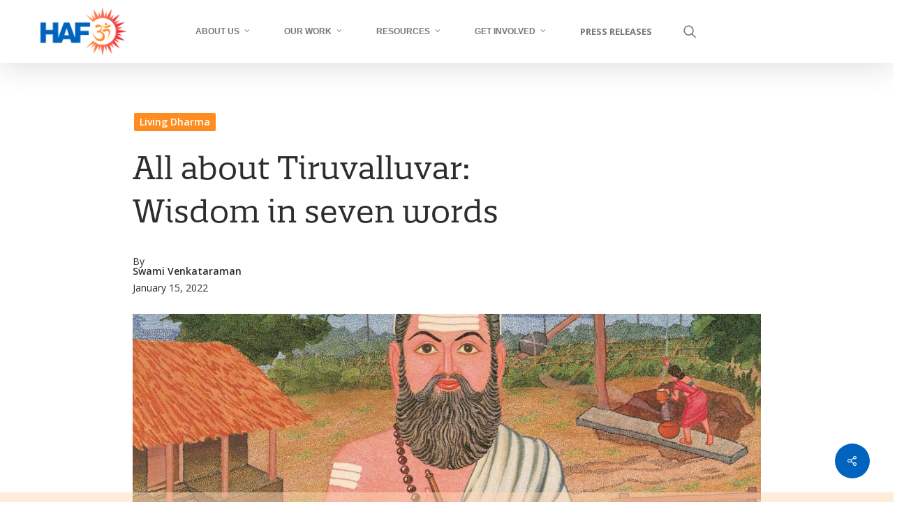

--- FILE ---
content_type: text/html; charset=utf-8
request_url: https://www.google.com/recaptcha/api2/anchor?ar=1&k=6LfB1zsaAAAAAOQRcKh2eGwmOwDGD1p3LHxwgIwW&co=aHR0cHM6Ly93d3cuaGluZHVhbWVyaWNhbi5vcmc6NDQz&hl=en&v=9TiwnJFHeuIw_s0wSd3fiKfN&theme=light&size=normal&anchor-ms=20000&execute-ms=30000&cb=f6voir441ffz
body_size: 48715
content:
<!DOCTYPE HTML><html dir="ltr" lang="en"><head><meta http-equiv="Content-Type" content="text/html; charset=UTF-8">
<meta http-equiv="X-UA-Compatible" content="IE=edge">
<title>reCAPTCHA</title>
<style type="text/css">
/* cyrillic-ext */
@font-face {
  font-family: 'Roboto';
  font-style: normal;
  font-weight: 400;
  font-stretch: 100%;
  src: url(//fonts.gstatic.com/s/roboto/v48/KFO7CnqEu92Fr1ME7kSn66aGLdTylUAMa3GUBHMdazTgWw.woff2) format('woff2');
  unicode-range: U+0460-052F, U+1C80-1C8A, U+20B4, U+2DE0-2DFF, U+A640-A69F, U+FE2E-FE2F;
}
/* cyrillic */
@font-face {
  font-family: 'Roboto';
  font-style: normal;
  font-weight: 400;
  font-stretch: 100%;
  src: url(//fonts.gstatic.com/s/roboto/v48/KFO7CnqEu92Fr1ME7kSn66aGLdTylUAMa3iUBHMdazTgWw.woff2) format('woff2');
  unicode-range: U+0301, U+0400-045F, U+0490-0491, U+04B0-04B1, U+2116;
}
/* greek-ext */
@font-face {
  font-family: 'Roboto';
  font-style: normal;
  font-weight: 400;
  font-stretch: 100%;
  src: url(//fonts.gstatic.com/s/roboto/v48/KFO7CnqEu92Fr1ME7kSn66aGLdTylUAMa3CUBHMdazTgWw.woff2) format('woff2');
  unicode-range: U+1F00-1FFF;
}
/* greek */
@font-face {
  font-family: 'Roboto';
  font-style: normal;
  font-weight: 400;
  font-stretch: 100%;
  src: url(//fonts.gstatic.com/s/roboto/v48/KFO7CnqEu92Fr1ME7kSn66aGLdTylUAMa3-UBHMdazTgWw.woff2) format('woff2');
  unicode-range: U+0370-0377, U+037A-037F, U+0384-038A, U+038C, U+038E-03A1, U+03A3-03FF;
}
/* math */
@font-face {
  font-family: 'Roboto';
  font-style: normal;
  font-weight: 400;
  font-stretch: 100%;
  src: url(//fonts.gstatic.com/s/roboto/v48/KFO7CnqEu92Fr1ME7kSn66aGLdTylUAMawCUBHMdazTgWw.woff2) format('woff2');
  unicode-range: U+0302-0303, U+0305, U+0307-0308, U+0310, U+0312, U+0315, U+031A, U+0326-0327, U+032C, U+032F-0330, U+0332-0333, U+0338, U+033A, U+0346, U+034D, U+0391-03A1, U+03A3-03A9, U+03B1-03C9, U+03D1, U+03D5-03D6, U+03F0-03F1, U+03F4-03F5, U+2016-2017, U+2034-2038, U+203C, U+2040, U+2043, U+2047, U+2050, U+2057, U+205F, U+2070-2071, U+2074-208E, U+2090-209C, U+20D0-20DC, U+20E1, U+20E5-20EF, U+2100-2112, U+2114-2115, U+2117-2121, U+2123-214F, U+2190, U+2192, U+2194-21AE, U+21B0-21E5, U+21F1-21F2, U+21F4-2211, U+2213-2214, U+2216-22FF, U+2308-230B, U+2310, U+2319, U+231C-2321, U+2336-237A, U+237C, U+2395, U+239B-23B7, U+23D0, U+23DC-23E1, U+2474-2475, U+25AF, U+25B3, U+25B7, U+25BD, U+25C1, U+25CA, U+25CC, U+25FB, U+266D-266F, U+27C0-27FF, U+2900-2AFF, U+2B0E-2B11, U+2B30-2B4C, U+2BFE, U+3030, U+FF5B, U+FF5D, U+1D400-1D7FF, U+1EE00-1EEFF;
}
/* symbols */
@font-face {
  font-family: 'Roboto';
  font-style: normal;
  font-weight: 400;
  font-stretch: 100%;
  src: url(//fonts.gstatic.com/s/roboto/v48/KFO7CnqEu92Fr1ME7kSn66aGLdTylUAMaxKUBHMdazTgWw.woff2) format('woff2');
  unicode-range: U+0001-000C, U+000E-001F, U+007F-009F, U+20DD-20E0, U+20E2-20E4, U+2150-218F, U+2190, U+2192, U+2194-2199, U+21AF, U+21E6-21F0, U+21F3, U+2218-2219, U+2299, U+22C4-22C6, U+2300-243F, U+2440-244A, U+2460-24FF, U+25A0-27BF, U+2800-28FF, U+2921-2922, U+2981, U+29BF, U+29EB, U+2B00-2BFF, U+4DC0-4DFF, U+FFF9-FFFB, U+10140-1018E, U+10190-1019C, U+101A0, U+101D0-101FD, U+102E0-102FB, U+10E60-10E7E, U+1D2C0-1D2D3, U+1D2E0-1D37F, U+1F000-1F0FF, U+1F100-1F1AD, U+1F1E6-1F1FF, U+1F30D-1F30F, U+1F315, U+1F31C, U+1F31E, U+1F320-1F32C, U+1F336, U+1F378, U+1F37D, U+1F382, U+1F393-1F39F, U+1F3A7-1F3A8, U+1F3AC-1F3AF, U+1F3C2, U+1F3C4-1F3C6, U+1F3CA-1F3CE, U+1F3D4-1F3E0, U+1F3ED, U+1F3F1-1F3F3, U+1F3F5-1F3F7, U+1F408, U+1F415, U+1F41F, U+1F426, U+1F43F, U+1F441-1F442, U+1F444, U+1F446-1F449, U+1F44C-1F44E, U+1F453, U+1F46A, U+1F47D, U+1F4A3, U+1F4B0, U+1F4B3, U+1F4B9, U+1F4BB, U+1F4BF, U+1F4C8-1F4CB, U+1F4D6, U+1F4DA, U+1F4DF, U+1F4E3-1F4E6, U+1F4EA-1F4ED, U+1F4F7, U+1F4F9-1F4FB, U+1F4FD-1F4FE, U+1F503, U+1F507-1F50B, U+1F50D, U+1F512-1F513, U+1F53E-1F54A, U+1F54F-1F5FA, U+1F610, U+1F650-1F67F, U+1F687, U+1F68D, U+1F691, U+1F694, U+1F698, U+1F6AD, U+1F6B2, U+1F6B9-1F6BA, U+1F6BC, U+1F6C6-1F6CF, U+1F6D3-1F6D7, U+1F6E0-1F6EA, U+1F6F0-1F6F3, U+1F6F7-1F6FC, U+1F700-1F7FF, U+1F800-1F80B, U+1F810-1F847, U+1F850-1F859, U+1F860-1F887, U+1F890-1F8AD, U+1F8B0-1F8BB, U+1F8C0-1F8C1, U+1F900-1F90B, U+1F93B, U+1F946, U+1F984, U+1F996, U+1F9E9, U+1FA00-1FA6F, U+1FA70-1FA7C, U+1FA80-1FA89, U+1FA8F-1FAC6, U+1FACE-1FADC, U+1FADF-1FAE9, U+1FAF0-1FAF8, U+1FB00-1FBFF;
}
/* vietnamese */
@font-face {
  font-family: 'Roboto';
  font-style: normal;
  font-weight: 400;
  font-stretch: 100%;
  src: url(//fonts.gstatic.com/s/roboto/v48/KFO7CnqEu92Fr1ME7kSn66aGLdTylUAMa3OUBHMdazTgWw.woff2) format('woff2');
  unicode-range: U+0102-0103, U+0110-0111, U+0128-0129, U+0168-0169, U+01A0-01A1, U+01AF-01B0, U+0300-0301, U+0303-0304, U+0308-0309, U+0323, U+0329, U+1EA0-1EF9, U+20AB;
}
/* latin-ext */
@font-face {
  font-family: 'Roboto';
  font-style: normal;
  font-weight: 400;
  font-stretch: 100%;
  src: url(//fonts.gstatic.com/s/roboto/v48/KFO7CnqEu92Fr1ME7kSn66aGLdTylUAMa3KUBHMdazTgWw.woff2) format('woff2');
  unicode-range: U+0100-02BA, U+02BD-02C5, U+02C7-02CC, U+02CE-02D7, U+02DD-02FF, U+0304, U+0308, U+0329, U+1D00-1DBF, U+1E00-1E9F, U+1EF2-1EFF, U+2020, U+20A0-20AB, U+20AD-20C0, U+2113, U+2C60-2C7F, U+A720-A7FF;
}
/* latin */
@font-face {
  font-family: 'Roboto';
  font-style: normal;
  font-weight: 400;
  font-stretch: 100%;
  src: url(//fonts.gstatic.com/s/roboto/v48/KFO7CnqEu92Fr1ME7kSn66aGLdTylUAMa3yUBHMdazQ.woff2) format('woff2');
  unicode-range: U+0000-00FF, U+0131, U+0152-0153, U+02BB-02BC, U+02C6, U+02DA, U+02DC, U+0304, U+0308, U+0329, U+2000-206F, U+20AC, U+2122, U+2191, U+2193, U+2212, U+2215, U+FEFF, U+FFFD;
}
/* cyrillic-ext */
@font-face {
  font-family: 'Roboto';
  font-style: normal;
  font-weight: 500;
  font-stretch: 100%;
  src: url(//fonts.gstatic.com/s/roboto/v48/KFO7CnqEu92Fr1ME7kSn66aGLdTylUAMa3GUBHMdazTgWw.woff2) format('woff2');
  unicode-range: U+0460-052F, U+1C80-1C8A, U+20B4, U+2DE0-2DFF, U+A640-A69F, U+FE2E-FE2F;
}
/* cyrillic */
@font-face {
  font-family: 'Roboto';
  font-style: normal;
  font-weight: 500;
  font-stretch: 100%;
  src: url(//fonts.gstatic.com/s/roboto/v48/KFO7CnqEu92Fr1ME7kSn66aGLdTylUAMa3iUBHMdazTgWw.woff2) format('woff2');
  unicode-range: U+0301, U+0400-045F, U+0490-0491, U+04B0-04B1, U+2116;
}
/* greek-ext */
@font-face {
  font-family: 'Roboto';
  font-style: normal;
  font-weight: 500;
  font-stretch: 100%;
  src: url(//fonts.gstatic.com/s/roboto/v48/KFO7CnqEu92Fr1ME7kSn66aGLdTylUAMa3CUBHMdazTgWw.woff2) format('woff2');
  unicode-range: U+1F00-1FFF;
}
/* greek */
@font-face {
  font-family: 'Roboto';
  font-style: normal;
  font-weight: 500;
  font-stretch: 100%;
  src: url(//fonts.gstatic.com/s/roboto/v48/KFO7CnqEu92Fr1ME7kSn66aGLdTylUAMa3-UBHMdazTgWw.woff2) format('woff2');
  unicode-range: U+0370-0377, U+037A-037F, U+0384-038A, U+038C, U+038E-03A1, U+03A3-03FF;
}
/* math */
@font-face {
  font-family: 'Roboto';
  font-style: normal;
  font-weight: 500;
  font-stretch: 100%;
  src: url(//fonts.gstatic.com/s/roboto/v48/KFO7CnqEu92Fr1ME7kSn66aGLdTylUAMawCUBHMdazTgWw.woff2) format('woff2');
  unicode-range: U+0302-0303, U+0305, U+0307-0308, U+0310, U+0312, U+0315, U+031A, U+0326-0327, U+032C, U+032F-0330, U+0332-0333, U+0338, U+033A, U+0346, U+034D, U+0391-03A1, U+03A3-03A9, U+03B1-03C9, U+03D1, U+03D5-03D6, U+03F0-03F1, U+03F4-03F5, U+2016-2017, U+2034-2038, U+203C, U+2040, U+2043, U+2047, U+2050, U+2057, U+205F, U+2070-2071, U+2074-208E, U+2090-209C, U+20D0-20DC, U+20E1, U+20E5-20EF, U+2100-2112, U+2114-2115, U+2117-2121, U+2123-214F, U+2190, U+2192, U+2194-21AE, U+21B0-21E5, U+21F1-21F2, U+21F4-2211, U+2213-2214, U+2216-22FF, U+2308-230B, U+2310, U+2319, U+231C-2321, U+2336-237A, U+237C, U+2395, U+239B-23B7, U+23D0, U+23DC-23E1, U+2474-2475, U+25AF, U+25B3, U+25B7, U+25BD, U+25C1, U+25CA, U+25CC, U+25FB, U+266D-266F, U+27C0-27FF, U+2900-2AFF, U+2B0E-2B11, U+2B30-2B4C, U+2BFE, U+3030, U+FF5B, U+FF5D, U+1D400-1D7FF, U+1EE00-1EEFF;
}
/* symbols */
@font-face {
  font-family: 'Roboto';
  font-style: normal;
  font-weight: 500;
  font-stretch: 100%;
  src: url(//fonts.gstatic.com/s/roboto/v48/KFO7CnqEu92Fr1ME7kSn66aGLdTylUAMaxKUBHMdazTgWw.woff2) format('woff2');
  unicode-range: U+0001-000C, U+000E-001F, U+007F-009F, U+20DD-20E0, U+20E2-20E4, U+2150-218F, U+2190, U+2192, U+2194-2199, U+21AF, U+21E6-21F0, U+21F3, U+2218-2219, U+2299, U+22C4-22C6, U+2300-243F, U+2440-244A, U+2460-24FF, U+25A0-27BF, U+2800-28FF, U+2921-2922, U+2981, U+29BF, U+29EB, U+2B00-2BFF, U+4DC0-4DFF, U+FFF9-FFFB, U+10140-1018E, U+10190-1019C, U+101A0, U+101D0-101FD, U+102E0-102FB, U+10E60-10E7E, U+1D2C0-1D2D3, U+1D2E0-1D37F, U+1F000-1F0FF, U+1F100-1F1AD, U+1F1E6-1F1FF, U+1F30D-1F30F, U+1F315, U+1F31C, U+1F31E, U+1F320-1F32C, U+1F336, U+1F378, U+1F37D, U+1F382, U+1F393-1F39F, U+1F3A7-1F3A8, U+1F3AC-1F3AF, U+1F3C2, U+1F3C4-1F3C6, U+1F3CA-1F3CE, U+1F3D4-1F3E0, U+1F3ED, U+1F3F1-1F3F3, U+1F3F5-1F3F7, U+1F408, U+1F415, U+1F41F, U+1F426, U+1F43F, U+1F441-1F442, U+1F444, U+1F446-1F449, U+1F44C-1F44E, U+1F453, U+1F46A, U+1F47D, U+1F4A3, U+1F4B0, U+1F4B3, U+1F4B9, U+1F4BB, U+1F4BF, U+1F4C8-1F4CB, U+1F4D6, U+1F4DA, U+1F4DF, U+1F4E3-1F4E6, U+1F4EA-1F4ED, U+1F4F7, U+1F4F9-1F4FB, U+1F4FD-1F4FE, U+1F503, U+1F507-1F50B, U+1F50D, U+1F512-1F513, U+1F53E-1F54A, U+1F54F-1F5FA, U+1F610, U+1F650-1F67F, U+1F687, U+1F68D, U+1F691, U+1F694, U+1F698, U+1F6AD, U+1F6B2, U+1F6B9-1F6BA, U+1F6BC, U+1F6C6-1F6CF, U+1F6D3-1F6D7, U+1F6E0-1F6EA, U+1F6F0-1F6F3, U+1F6F7-1F6FC, U+1F700-1F7FF, U+1F800-1F80B, U+1F810-1F847, U+1F850-1F859, U+1F860-1F887, U+1F890-1F8AD, U+1F8B0-1F8BB, U+1F8C0-1F8C1, U+1F900-1F90B, U+1F93B, U+1F946, U+1F984, U+1F996, U+1F9E9, U+1FA00-1FA6F, U+1FA70-1FA7C, U+1FA80-1FA89, U+1FA8F-1FAC6, U+1FACE-1FADC, U+1FADF-1FAE9, U+1FAF0-1FAF8, U+1FB00-1FBFF;
}
/* vietnamese */
@font-face {
  font-family: 'Roboto';
  font-style: normal;
  font-weight: 500;
  font-stretch: 100%;
  src: url(//fonts.gstatic.com/s/roboto/v48/KFO7CnqEu92Fr1ME7kSn66aGLdTylUAMa3OUBHMdazTgWw.woff2) format('woff2');
  unicode-range: U+0102-0103, U+0110-0111, U+0128-0129, U+0168-0169, U+01A0-01A1, U+01AF-01B0, U+0300-0301, U+0303-0304, U+0308-0309, U+0323, U+0329, U+1EA0-1EF9, U+20AB;
}
/* latin-ext */
@font-face {
  font-family: 'Roboto';
  font-style: normal;
  font-weight: 500;
  font-stretch: 100%;
  src: url(//fonts.gstatic.com/s/roboto/v48/KFO7CnqEu92Fr1ME7kSn66aGLdTylUAMa3KUBHMdazTgWw.woff2) format('woff2');
  unicode-range: U+0100-02BA, U+02BD-02C5, U+02C7-02CC, U+02CE-02D7, U+02DD-02FF, U+0304, U+0308, U+0329, U+1D00-1DBF, U+1E00-1E9F, U+1EF2-1EFF, U+2020, U+20A0-20AB, U+20AD-20C0, U+2113, U+2C60-2C7F, U+A720-A7FF;
}
/* latin */
@font-face {
  font-family: 'Roboto';
  font-style: normal;
  font-weight: 500;
  font-stretch: 100%;
  src: url(//fonts.gstatic.com/s/roboto/v48/KFO7CnqEu92Fr1ME7kSn66aGLdTylUAMa3yUBHMdazQ.woff2) format('woff2');
  unicode-range: U+0000-00FF, U+0131, U+0152-0153, U+02BB-02BC, U+02C6, U+02DA, U+02DC, U+0304, U+0308, U+0329, U+2000-206F, U+20AC, U+2122, U+2191, U+2193, U+2212, U+2215, U+FEFF, U+FFFD;
}
/* cyrillic-ext */
@font-face {
  font-family: 'Roboto';
  font-style: normal;
  font-weight: 900;
  font-stretch: 100%;
  src: url(//fonts.gstatic.com/s/roboto/v48/KFO7CnqEu92Fr1ME7kSn66aGLdTylUAMa3GUBHMdazTgWw.woff2) format('woff2');
  unicode-range: U+0460-052F, U+1C80-1C8A, U+20B4, U+2DE0-2DFF, U+A640-A69F, U+FE2E-FE2F;
}
/* cyrillic */
@font-face {
  font-family: 'Roboto';
  font-style: normal;
  font-weight: 900;
  font-stretch: 100%;
  src: url(//fonts.gstatic.com/s/roboto/v48/KFO7CnqEu92Fr1ME7kSn66aGLdTylUAMa3iUBHMdazTgWw.woff2) format('woff2');
  unicode-range: U+0301, U+0400-045F, U+0490-0491, U+04B0-04B1, U+2116;
}
/* greek-ext */
@font-face {
  font-family: 'Roboto';
  font-style: normal;
  font-weight: 900;
  font-stretch: 100%;
  src: url(//fonts.gstatic.com/s/roboto/v48/KFO7CnqEu92Fr1ME7kSn66aGLdTylUAMa3CUBHMdazTgWw.woff2) format('woff2');
  unicode-range: U+1F00-1FFF;
}
/* greek */
@font-face {
  font-family: 'Roboto';
  font-style: normal;
  font-weight: 900;
  font-stretch: 100%;
  src: url(//fonts.gstatic.com/s/roboto/v48/KFO7CnqEu92Fr1ME7kSn66aGLdTylUAMa3-UBHMdazTgWw.woff2) format('woff2');
  unicode-range: U+0370-0377, U+037A-037F, U+0384-038A, U+038C, U+038E-03A1, U+03A3-03FF;
}
/* math */
@font-face {
  font-family: 'Roboto';
  font-style: normal;
  font-weight: 900;
  font-stretch: 100%;
  src: url(//fonts.gstatic.com/s/roboto/v48/KFO7CnqEu92Fr1ME7kSn66aGLdTylUAMawCUBHMdazTgWw.woff2) format('woff2');
  unicode-range: U+0302-0303, U+0305, U+0307-0308, U+0310, U+0312, U+0315, U+031A, U+0326-0327, U+032C, U+032F-0330, U+0332-0333, U+0338, U+033A, U+0346, U+034D, U+0391-03A1, U+03A3-03A9, U+03B1-03C9, U+03D1, U+03D5-03D6, U+03F0-03F1, U+03F4-03F5, U+2016-2017, U+2034-2038, U+203C, U+2040, U+2043, U+2047, U+2050, U+2057, U+205F, U+2070-2071, U+2074-208E, U+2090-209C, U+20D0-20DC, U+20E1, U+20E5-20EF, U+2100-2112, U+2114-2115, U+2117-2121, U+2123-214F, U+2190, U+2192, U+2194-21AE, U+21B0-21E5, U+21F1-21F2, U+21F4-2211, U+2213-2214, U+2216-22FF, U+2308-230B, U+2310, U+2319, U+231C-2321, U+2336-237A, U+237C, U+2395, U+239B-23B7, U+23D0, U+23DC-23E1, U+2474-2475, U+25AF, U+25B3, U+25B7, U+25BD, U+25C1, U+25CA, U+25CC, U+25FB, U+266D-266F, U+27C0-27FF, U+2900-2AFF, U+2B0E-2B11, U+2B30-2B4C, U+2BFE, U+3030, U+FF5B, U+FF5D, U+1D400-1D7FF, U+1EE00-1EEFF;
}
/* symbols */
@font-face {
  font-family: 'Roboto';
  font-style: normal;
  font-weight: 900;
  font-stretch: 100%;
  src: url(//fonts.gstatic.com/s/roboto/v48/KFO7CnqEu92Fr1ME7kSn66aGLdTylUAMaxKUBHMdazTgWw.woff2) format('woff2');
  unicode-range: U+0001-000C, U+000E-001F, U+007F-009F, U+20DD-20E0, U+20E2-20E4, U+2150-218F, U+2190, U+2192, U+2194-2199, U+21AF, U+21E6-21F0, U+21F3, U+2218-2219, U+2299, U+22C4-22C6, U+2300-243F, U+2440-244A, U+2460-24FF, U+25A0-27BF, U+2800-28FF, U+2921-2922, U+2981, U+29BF, U+29EB, U+2B00-2BFF, U+4DC0-4DFF, U+FFF9-FFFB, U+10140-1018E, U+10190-1019C, U+101A0, U+101D0-101FD, U+102E0-102FB, U+10E60-10E7E, U+1D2C0-1D2D3, U+1D2E0-1D37F, U+1F000-1F0FF, U+1F100-1F1AD, U+1F1E6-1F1FF, U+1F30D-1F30F, U+1F315, U+1F31C, U+1F31E, U+1F320-1F32C, U+1F336, U+1F378, U+1F37D, U+1F382, U+1F393-1F39F, U+1F3A7-1F3A8, U+1F3AC-1F3AF, U+1F3C2, U+1F3C4-1F3C6, U+1F3CA-1F3CE, U+1F3D4-1F3E0, U+1F3ED, U+1F3F1-1F3F3, U+1F3F5-1F3F7, U+1F408, U+1F415, U+1F41F, U+1F426, U+1F43F, U+1F441-1F442, U+1F444, U+1F446-1F449, U+1F44C-1F44E, U+1F453, U+1F46A, U+1F47D, U+1F4A3, U+1F4B0, U+1F4B3, U+1F4B9, U+1F4BB, U+1F4BF, U+1F4C8-1F4CB, U+1F4D6, U+1F4DA, U+1F4DF, U+1F4E3-1F4E6, U+1F4EA-1F4ED, U+1F4F7, U+1F4F9-1F4FB, U+1F4FD-1F4FE, U+1F503, U+1F507-1F50B, U+1F50D, U+1F512-1F513, U+1F53E-1F54A, U+1F54F-1F5FA, U+1F610, U+1F650-1F67F, U+1F687, U+1F68D, U+1F691, U+1F694, U+1F698, U+1F6AD, U+1F6B2, U+1F6B9-1F6BA, U+1F6BC, U+1F6C6-1F6CF, U+1F6D3-1F6D7, U+1F6E0-1F6EA, U+1F6F0-1F6F3, U+1F6F7-1F6FC, U+1F700-1F7FF, U+1F800-1F80B, U+1F810-1F847, U+1F850-1F859, U+1F860-1F887, U+1F890-1F8AD, U+1F8B0-1F8BB, U+1F8C0-1F8C1, U+1F900-1F90B, U+1F93B, U+1F946, U+1F984, U+1F996, U+1F9E9, U+1FA00-1FA6F, U+1FA70-1FA7C, U+1FA80-1FA89, U+1FA8F-1FAC6, U+1FACE-1FADC, U+1FADF-1FAE9, U+1FAF0-1FAF8, U+1FB00-1FBFF;
}
/* vietnamese */
@font-face {
  font-family: 'Roboto';
  font-style: normal;
  font-weight: 900;
  font-stretch: 100%;
  src: url(//fonts.gstatic.com/s/roboto/v48/KFO7CnqEu92Fr1ME7kSn66aGLdTylUAMa3OUBHMdazTgWw.woff2) format('woff2');
  unicode-range: U+0102-0103, U+0110-0111, U+0128-0129, U+0168-0169, U+01A0-01A1, U+01AF-01B0, U+0300-0301, U+0303-0304, U+0308-0309, U+0323, U+0329, U+1EA0-1EF9, U+20AB;
}
/* latin-ext */
@font-face {
  font-family: 'Roboto';
  font-style: normal;
  font-weight: 900;
  font-stretch: 100%;
  src: url(//fonts.gstatic.com/s/roboto/v48/KFO7CnqEu92Fr1ME7kSn66aGLdTylUAMa3KUBHMdazTgWw.woff2) format('woff2');
  unicode-range: U+0100-02BA, U+02BD-02C5, U+02C7-02CC, U+02CE-02D7, U+02DD-02FF, U+0304, U+0308, U+0329, U+1D00-1DBF, U+1E00-1E9F, U+1EF2-1EFF, U+2020, U+20A0-20AB, U+20AD-20C0, U+2113, U+2C60-2C7F, U+A720-A7FF;
}
/* latin */
@font-face {
  font-family: 'Roboto';
  font-style: normal;
  font-weight: 900;
  font-stretch: 100%;
  src: url(//fonts.gstatic.com/s/roboto/v48/KFO7CnqEu92Fr1ME7kSn66aGLdTylUAMa3yUBHMdazQ.woff2) format('woff2');
  unicode-range: U+0000-00FF, U+0131, U+0152-0153, U+02BB-02BC, U+02C6, U+02DA, U+02DC, U+0304, U+0308, U+0329, U+2000-206F, U+20AC, U+2122, U+2191, U+2193, U+2212, U+2215, U+FEFF, U+FFFD;
}

</style>
<link rel="stylesheet" type="text/css" href="https://www.gstatic.com/recaptcha/releases/9TiwnJFHeuIw_s0wSd3fiKfN/styles__ltr.css">
<script nonce="Ea933VgCsDPytMcT3s98YA" type="text/javascript">window['__recaptcha_api'] = 'https://www.google.com/recaptcha/api2/';</script>
<script type="text/javascript" src="https://www.gstatic.com/recaptcha/releases/9TiwnJFHeuIw_s0wSd3fiKfN/recaptcha__en.js" nonce="Ea933VgCsDPytMcT3s98YA">
      
    </script></head>
<body><div id="rc-anchor-alert" class="rc-anchor-alert"></div>
<input type="hidden" id="recaptcha-token" value="[base64]">
<script type="text/javascript" nonce="Ea933VgCsDPytMcT3s98YA">
      recaptcha.anchor.Main.init("[\x22ainput\x22,[\x22bgdata\x22,\x22\x22,\[base64]/[base64]/[base64]/[base64]/cjw8ejpyPj4+eil9Y2F0Y2gobCl7dGhyb3cgbDt9fSxIPWZ1bmN0aW9uKHcsdCx6KXtpZih3PT0xOTR8fHc9PTIwOCl0LnZbd10/dC52W3ddLmNvbmNhdCh6KTp0LnZbd109b2Yoeix0KTtlbHNle2lmKHQuYkImJnchPTMxNylyZXR1cm47dz09NjZ8fHc9PTEyMnx8dz09NDcwfHx3PT00NHx8dz09NDE2fHx3PT0zOTd8fHc9PTQyMXx8dz09Njh8fHc9PTcwfHx3PT0xODQ/[base64]/[base64]/[base64]/bmV3IGRbVl0oSlswXSk6cD09Mj9uZXcgZFtWXShKWzBdLEpbMV0pOnA9PTM/bmV3IGRbVl0oSlswXSxKWzFdLEpbMl0pOnA9PTQ/[base64]/[base64]/[base64]/[base64]\x22,\[base64]\\u003d\\u003d\x22,\x22w6nChsKAI07DpRJrQRPCpADDu8K5wrXCuj3CsMKfw6fCiX/CkDLDj1EzT8OOLn0wFHnDki9icW4MwrrCk8OkAE9qazfCi8O8wp8nMSwAVjjCpMOBwo3DoMK5w4TCoDTDvMORw4nCqlZmwojDo8O0woXCpsKFemPDiMK4wpBxw68dwqDDhMO1w6Jlw7d8Aj1YGsOcMDHDoi/ChsOdXcOAJcKpw5rDpsOIM8Ohw5loG8O6JGjCsC8Rw5w6VMOtTMK0e3Ezw7gEC8KED2DDq8KLGRrDk8KLEcOxZHzCnFFLGjnCkSrCpmRIC8OEYWlZw43DjwXCvsOfwrAMw5tZwpHDisOlw7xCYE/DjMOTwqTDtEfDlMKjQcKrw6jDmXrCgljDn8OIw7/DrTZpJcK4KBjCiQXDvsOGw4rCoxoYZ1TChErDiMO5BsKIw6LDoirCrU7ChghVw4DCq8K8cGzCmzMDcw3DiMOEbMK1Bk3DmSHDmsK5d8KwFsOrw6jDrlULw5zDtsK5Gzkkw5DDsDbDpmVqwrlXwqLDhm9uMyXCpijCkjs0NHLDsQ/DklvCiTnDhAUrIxhLFUTDiQ82AXo2w4FIdcOJZn0ZT3LDo11twppFQ8OwfcOQQXhLQ8OewpDCl0pweMKYUsOLYcOGw40nw61rw4zCnHYiwqN7woPDtxvCvMOCOX7CtQ0Vw7DCgMORw6VFw6p1w5ZODsKqwp9/w7bDh17Dr0w3Rx9pwrrCq8KeeMO6asOrVsOcw7PCg2zColPCgMK3ck40QFvDi19sOMKQBQBAOMK9CcKiUlsZEC0uT8K1w7Ucw594w6/[base64]/[base64]/w5fClsOUKsOXa08awqjDjsKdw4PDlsO/wpU0w6zDq8OtOcK0w67CqMO+Zisew5rChFLCoiPCrXTCkQ3Cuk/CqWwLbFkEwoBgwozDsUJewqfCucO4wqHDq8Okwrc5wpo6FMOdwpxDJ2Mvw6ZyMcOXwrlsw7UkGnAqw4gZdQfCqsO7Nyl7w7rDlQTDh8KxwrDCjsKwwrbDqMKOO8KZcMK/[base64]/DhcOfJMKVwpkjWMOcw6ttwq8jQ8KWeMOTR0vCt2jDrQLDjMORPsOkwpBuTMKCw59PZsOJEcO/ezjDnsKfCRXCui/DsMKbBxDCmQlSwoc8wofCv8OUFSzDncKCw69/w5zDhl/DlgDCrcKcOxM/W8KTfcKzw7DDqMK/V8OLQgBfNBMkw73ChETCu8OJwo/CrcOxe8KtIxvClkFmwrTCo8Opw63DucKYLQLCqggcwrjCkcK1w58tRjHClgcRw688wqXDrXpTFsOgbCvCpMK/wrZ1aBFca8KOwrgqw5HCkcKJwoA4woPDty8vwrNhOcObWsO+wrtmw6nDkcKow53CjyxgHQPDgHIoPsOqw5/DlWJnA8OiD8K+wo3Ckmt+Hx3DhsKnLyTCgDIFDcOZwo/Do8KmdQvDgXrCn8KuFcOcHHzDnsO/LcObwrrDogEMwp7ChMOYNcKKQ8KUwoLDuhoMGCPDkV7CmQNJwrgew7HChcO3WcKhRMKMwrJ3JW9swpbCosKkw6XDusK0w7I9CAkbMMOHD8Kxwo4ccVBYwo1nwqfCgMOhw5E3wr7DjTJ4wp7CiUQIw4TDucOYWmPDicO+w4F+w53DgG/ChWbCicOGw5RBwqnDkUbCl8KuwosCUcKTCHrDksKuwoJcZcKPZcKtwqZswrN/[base64]/DnsOULGPDoMKawo9Pw5wyXRd8WA3DssOdKMOwXE9oPcO5w45iwpbDlQzDj3UswrjCgMO9OMOrKn7Dow98w6dNwprDusKjalTCqSpxIsOPwo7Dn8O/e8Ocw4LCinfDtzw7X8KubQlOccK7W8KBwrgew78jwrnCnMKPw4HCtl0aw7nCsUNMW8OgwokYA8KOLmgVbMOww5zDl8OWw5vCkWzCvsKbwqPDgXLDjn/DiRXDvsKaLG/DpRrCrCPDmzVawp4owqR5wrjDux0XworCrlNpw5nDgwvCk0PCkjLDqsK8w6kRw57DgMKiOCvDsVrDsRdgDFDDm8Ozwp3ClsOFM8Kow5wSwp7DjR4ow4TCunpGacKIw4DCn8KBGsKFwr87woLDjMOEa8K/wqjCvh/CpcOSM1ZoDwddwpvCtz3CosKGwr9Ow6/CocKNwp3ChcKaw6UrHCAewo4iwqJvICZRQ8KwBw7Ckxt5fMOZwqo1wrpPw4HCkxfCtMOsNl/ChMK+wqFow7wJNsO2wqTDoiZzEcKxwo1FdHHCgiNew7rDkxrDpcKuAcKmKsKKIMODw6ljwpnCkMOGHcO6wqnCn8OiUnoXwpkQwqLDncOvEcOVwrprwr3DoMKIwqcMekLCtMKkT8OzGMOednx7w5VYdH4/w6jChMKtwrZ+G8KWLMOsd8KJwqLDkVzCrxBFw5nDnMO8w5nDnQ/[base64]/XsOGwrbCksO4BFF8AVrDgDgYa8OVHVvDmnw7w6/CtMO5WsO8wqDDqVHCkcOqwqJmwrc8FsKQw6DDu8O9w4Jqw7HDlsKZwpvDvQfDpDnCqXfCnsK1w4/DsTfDjcOqwqPDssKTP2I+w5Jgw5ZtRMOySlXDp8KOeRfDqMONbUTCnB7DgMKbWsO4engpwozDsGouw64Mwp0/wpTCugbChsKsCMKDw4oTG2MCcMKRTsKoLnHCm35Qw6UZYnxIw7nCm8KEfHTCvG/CncOBXhfCpsO8aQ56K8KSw5HCmwt7w5bDnsKpw6vCmnpyXcOIYTMTLxobw5BydlQDB8Knw79+YEVadRTDncKJw7/CmcKgw5R0YR07woDClDzCvRvDm8Olwr05EMOLPndfwp16FcKlwr0KFMOKw7g5wp3Dg1DCocObEsKDC8K7A8KGY8KQGsOMwq4NRj/DnnfDoB09wptrw5MqI1BnHcKLOcOEOsOPeMK8e8OIwq/CvGzCucK8wpY/U8O/[base64]/SMKYwpQZFQ/DlGHDuElYcMKqw5EgAMOHGj1LNBZSUR3CskEZGMOmMsOfwpchEEoxwrUjwqzCuyNjEsOCU8K6ZRfDh3FJcMOxw5PCncOsHMO1w5Q7w47DgDwyFXg1HsOIHU3CnMOJw5QHGcO9wqQtOVU9w57Dt8OXwqLDqsOaLcKvw58xD8KGwqzDiS/CocKETsKUw6sFw5zDoiAIRB7Cs8K7GBZjGcO9JxdWODLDgx7DjcOxw4TDsAYwFicpGw/[base64]/ME1rFsOuOSXDiMKPw6Uow7XCs8KzwoUSwrMfwrLDoT/Dr2zCssKIHMO1EA3CqsKzCknCnMOoJsOlw4Yjw6JCWUEdw5wOEirCrMOtw5zDg2dnwqMFasK8O8ODasOEwrwIFVpzwqDDhsKiU8OjwqLCjcKIPEVAbsOTw5vDk8Krw6DDh8KQEFrCqcOUw4DCsUHDmQXDjjM3eg/[base64]/w5klH3LCtGBuOMOrwoZpw67CusOPD8OmPiPDvVNtwrfCqMKOdmFYw4/[base64]/DiwjCimluWMOtPGLCtjPDjD3Cn8OJw7kzw4TCpcOOOAnCsiRkw5JtTsKXPVPDui8MAW7DiMKucQ8Dw6Nowohkwpcww5FxZcKoEMKcw5sxwoQCJcKMccOHwpUpw6LDtXpiwp1PwrHDk8Knw7DCvDpJw6nCl8ODDcKSw7/Cp8O9w6QUazc/LMOlVsOHCigSwqI0JsOGwojDuzEaBgnCmcKJwqJVL8KjcHPCt8KUHmBJwrdTw6TDvUnCrnV/EDLCr8KZNMKIwrVacRRSMCwPZ8KiwrZbFMObbcKZZDxcwqzDjsKEwrElFWTCtwjChMKrNR1SQcK+NRDCj2PCkUZ2SDRpw77CtcKswozCnGLDocOkwowofsKSw6DCmmbChcKRcMKiw4YYH8KWwrbDvlLDmh/ClcK3wqvCtyXDq8KWacO8w7bClU08BMOkwrlfMcOyGgI3ZsK6w5Z2wqdqw7jCiEs+wrnCgW9ndCQ+LMKZXRsgOgLDn0dSUSJkOy8gYzrDmxLCqyzCgizClsKbNlzDqh3DqGldwpXChVtSwpkywp/CjnfDqFdiVUrDuDAOwonDj1XDu8OebVHDoGQZwrF8MGLCgcKww6wPwoXCohE3MgUOwpw4UsOQQCPCtMOywqI4dcKcRMKAw5UBwodJwqROwrXDnMKCTCHCri3CpMOtXsKFw7FPwrbCnMOCw5XDgwjCg2zDuTwwL8OmwrQmwqJPw4xEIcOuWMOhwpnClcOwXArCrl/[base64]/DtcOJw4fDuxfDgQxTw4jClxXDoX0Pw5LCo8K/[base64]/w7UDwrLCmMKtw787wpvDpMOaZMOWCMKxRcK/w4jDqMOWwqEkUBEBV082DsOKw4TDo8OzwozCgMOqwohbwrcRamoPcRzCqgtBwpkEA8Olwr7CrQvDicOHVRPCtMO0wqnDjMKyeMKMw5/CtcKywq7CsH/[base64]/ccKQNsOJw6IcwpIEOC3DnWnCnMKvYMOGQSkLwrcQPMKhUQ7CpSkGY8OWIcKNe8OXb8Kyw6TDn8Odw7XCrMO/[base64]/DlH/[base64]/CkMOPw6TCtyIBbcKvC8K5w4N/JMKbwrvDpsKQI8O9dsOAwobDmHh6w6hew77ChMKZLMO3S2/CgcO6w4xqwrfDncKjw5TDkEEyw4vDuMOGw7o3wpDCkGFqwq16XMOVwqDDhsOGIBTCp8Kzwq9Yb8KsfcODw53CmFnDgA1tw5LDtmEnw4BXCMObwoMkGMOtcMO7BRRLw6oxFMOUDcKaaMKQfcKHJcKUXjcQwr5uwprDnsOfwqfCkMKfJ8OuZcO/RcK2wrnCmgUIE8K2NMOZJcO1wooIw7jCtiXCoz4Bwrg2YCzDiGYBB1/CpcKEwqclwow5UcOAe8KMwpDCtsKfDh3CksO7ScKqVhAaE8KWeiF/RMOGw4Mnw6DDrj/DsSbDuSZNPUAOb8KWwoPDrcKgemDDu8K0N8O4N8O7worDtT0FTw51wr/DhcORwo9hw7bDvnTCqwTDqlADwrLCm2LDlxbCrxoYw4c2B3RCwoDDnjvCr8OPwoTCpWrDosOMC8OKMsKAw5EmJG9cw4VNwothUyjDgSrCi13DkhnCiALCmMK0JMOqw50JwpDDsErClsK3wpFfw5TCvsOZDn9OEcOGK8KzwoIDwrZNw64wOQ/Dqz/[base64]/AHTDqWA7AlnDjsKdw5DCjcKSZWXDicOzw4F2IcOEwqbCosO9wr3CqcKrUcOnwpdOw4hNwrXCi8KYwpvDqMKKwp7DusKPwpXDgk5hCRrCucOYWcKNO0h1wqx/[base64]/DmExVw5/ChMKRKsOeBsO9IljCtcONPcKUwonDgUnChQtLw6fCg8KNw4XCnnXDnAfDnMKDH8K3M3dsP8K5w7DDmcK4wrs5w5XDoMO4WsKdw7FvwoQTciHDu8KSw5YlcSdGwrRnHRPCnRvCojbCuhZlw7QPW8K2w7/CoQ1Awrk3MUDDpHnCqcKbHhJfw74+WcK0wpg1R8Kvw6o5MWjClUfDiiV7wpbDlsKow5gGw5s3Cx3DrsOTw7PDmCEUwrbCtw/[base64]/[base64]/Dp8KLOcKuw5NDL00MK8ODwovCmVDDnAjCksOOSVROwqg9wpttM8KUVjXChMO6w7PCnybCm2Unw4/[base64]/DjsKWw4zDo2LCp2t1VMODJcK3OMOPw7PDn8KMEyVywqHClsKlJTsIEcKfDhPCj14SwrxgV3BoVsOlM3DDkk3CiMOgJcOQXy7CqEIuZMO2XsOTw6HCnkMxdMOtwpzCrcKUw6bDkToGw6dfNsOKw7I7AU/DkTh/[base64]/CvQrCmMK3FQ82w4LCqMOfwqDChkxfw4Avwo/CsCzDkxoswp7CusOfJsOKJcKNw7hgFcKRwr09wrzCsMKCbxwxV8OfAsKZwpzDpFI2wowzwp7DoEnDpQxwfsKKwqMawp0hXH3CocK6eHzDlkJMTsKBGlDDnlzChCbDkSl1Z8KxMMKzwqjDs8Ohw4PCvcKeVsKtwrXDjh3DkH/DgXF7wqFsw4Fiwo9tPcKhw6fDq8OiLMKewp7CghPDrsKpUcOLwovCu8Ogw5/ChsOHw6NVwpUxw6Z4RgnCvT3DnXglAcKNXMKqSsKNw4PDmC9Mw74OYD7DizQyw4cTHj3Cm8KewpzDhsODwqHChj5rw5/Ck8O3FsOQw71Ww5IhFMKWw4Z3McKpwozDrGPCrsKRwpXCtlMoIsK/wp5OexTDgsKKAWDDgcKOB3FULC/Dh0zDr0Euw5VYccOYWcKcw4rCm8KjXHvDqsOvw5DDtcKaw5wtw6dXSsKEw4vCmcKzw4LCnGTClMKcAyBZQX/[base64]/[base64]/FRHDr8ODUsOgwoBWYjMXw6XCqMOSEwnCnMOnwqPDulbDosKYMHEMwpYWw4kaZ8ORwpNfRnXCgx1Gw5sqacOdKl/CkzzChjfCohxmCMKvOsKjfsO0OMO4bcOYwokjPnJqGWHCusOuSh/DksK4w7nDkT3CgsOuw6FRSC3CtmzCt39nwpcCWMKXQcOSwp19S1A9V8OLwp9QB8KyUz/Dqj3DujcNIxcGT8KUwqR0ecKUwrdnwpVpw53CikNuwqZ/ehPCi8ONa8OXJC7DvRFXJHHDrkvCpMOfTsObG2MRD1vDp8Omw5zDlTzDhCA1wrTDoHzCqMOLwrXDvsO2OMKBw43DksKqEQo4PcOuw6zDpW0vw5DCpkTCsMKmCHPDg2thbz8ow6nCvXnCtMKZwqfCiXk1wpZ6w7dZw7ZhUFHCilTDscKCw4XCqMKnZsO6al5KWGfDrMK/FznDm3U8w5jCnS9pwos8I1Q7fDsWw6PCosKKGFYWwo/CtiBfw4wyw4TClcKDeyLCjcKAwrbCpVXDvkBzw7LClMKaKsKDwqbCnMOTw4x2wpxVJMKYT8OdH8OpwrrDgsOwwqTCnRXChyDCtsKoVsKiw5/DtcK1D8Ohw794SHjDhDfDnEoKwrHCpBAhwpzDosOEd8OKV8OKHh/DoVLDgMO9OMOdwqBxw7TClcOIwpHDjTJrRsOmCAHDnGjCiwPDmWbDnSwUwosERsKAw57DiMOow7hKTWHCgn4YGGPDjcOYXcKSJgxOw5kkBMOiU8Ojwo3Cl8OrIlHDksK9wqfDkjJvwpPCisOsK8Ocd8OsEGPCqsOeS8O/agglw4tAwrPCicOVDsOGNMOlwqzCoh3CqXoow4HChT/[base64]/CpMKJwrgpRMKTwqFxWsKQwpo8wo/Chnw7C8KYwqXDlcOKw5JGw6zDuhDDtCEzDhEmVm7Dp8K4w6xnd2siw5nClMK1w5fCplnCp8O9e2Mlwq3DsW8wOMK9wrLDosONK8O4AsObwp3Dul9XBnnDkDjDp8O4wpDDrHbCpMOnGz3CksKgw5AJWnTDjDfDqB/[base64]/Cq8K6w7hULgTCh8Koexdyw58mElTDsXjCpMK7YMKBH8O3BsKvwqrCnhrDpArCt8K3w6REw7ZXOcK/woTCqyHDhmzCpgrDjXfDphLCn0rDnCsOZnnDrHsde0sAAcKzZmjDucOHwpjDvMKFw4BEw5xtw6PDl1TDgk11csONHjkqJA3CksKgLgHDr8O/wovDjghZCXvCmMKWwodsesOYwpU9wp9xFMOgLUsAa8ONwqhOQSQ/wqs+S8KwwqAuwpcmFcO2cEnDssKcw6tCw6/CiMKTIMKKwoZwScK2aVHDlm7CqXnDmF4ow5cWfBZsNgPDthIwKcOLwq0cwobClcOcw6jCgXgmcMO3aMO/cUBQM8Otw7gGwqTCiSJwwrFuwoV/wrDDgAZTAkhFGcKFw4LDrWvCq8KPwrXDnAPCsVvDqnYcw6HDkWUGwo7CkR5aSsO/[base64]/CtCFowp0xw7VPEXvCgR53wpUQNkfClDzDh8Otw7Icw4F1AMOiV8KxdsKwN8OTw73CtsK8w5/Cuz8Cw6cbckY4UBMUOsKeXcKfCsKXX8OTbQUdwp1Awp/CqsKmOMOjYMORwqtEH8KXwpYiw5zCscOfwr9VwrkUwqvDgkYJaSnCjcO+f8KywrfDnMOLMcO8UsKbKWDDjcKPw67CgjkiwpTCrcKRBsOYw4seHMOsw53CkDJDIX0/wqAwEkHChmZqwq3Dl8KHwqgvwpjDkMOdwpTCuMKEM0TCjXXCugXDncKpw5gYNcKDYsKNw7Q7Fz3DmUzCs1Rrwqd5JWXCvsKOw4TCqCAHNX4ewqZnw71dwo9hZzPDmnbCplFtwoojw7wEw414worDh3bDnMKkw6fDvMKtfhMyw4zDhRHDjsKLwqHCkx3CuFcKTWUKw5/CqhfDlyYMK8K2U8Orw6wSHsO9w4/DtMKRIcOfIn4vMxwsSsKdc8K9wpl8cWXCksO1wq8OCjsYw6p3XxLCrEDDljUdw6fDhMKCPAbClAYNcMO0ecO3w7bDlVopw5gUw7DChR07PcOmwq7DnMKJwrvDpsOmwql/[base64]/DmzQZJcOnPcOvWXF1IXvDr1wucHPCpQIKw7BawozCr8OSScO9wo3ChsOdwpzCt3hzcsK7SG/CiSU8w4XCjsKcW1U+TMKNwpA8w6gZKi7DscKzVMKQZEDCvHHDn8Kbw4AUaXc8S3Zsw5pFwrl2wp3DmsK4w43CkgLCjSp7ccKqw4sMKQHCnMOIwopHKy9ewrkAa8KQbwbCszdsw6fDqwDCv2tmX1EFRSXDsg5ww47DtsOKfAl+N8ODwpRgY8Olw4/DhxArHE4dXsKQXcKmwovDiMOSwooOw7PDuyLDo8Kzwrsnw5R8w4ILW3LDnwwww5vCkjfDmMOMd8KJwp8fwrvCusKAesOYR8K/wqdAJU3CmxhwDMKMfMOhGMKfw6sGAH3CvcOBEMKRwoLDtcKGwowHBlJuwpzCqMKpGsODwrMpeWjDtijCk8O7fsKtDn0PwrrDrMKWw4xjGcO5wo9qD8OHw7VUDsKgw49nR8K/ZGk5wrNYwpjCmcKcwozDh8K/ecO3w5rDnhUAwqbCgV7CpcOJYsKtDsKewrQfO8OjIcORwqlzVMKxw67CqsKsQWt9w61UEMOgwrRrw6tjworDsRbCumDCh8KMw6LCpsKFw4TDmX/CusKPwqrCucOXeMKnUWAPeREybgXDqEpjwrjDvVLCpsKUJ0tWK8Kodg3CpgHCm33Ct8OQMsKELCjCs8K8ODfDn8O7ecOKVULDtEPDoCfDhitKSsKhwoNaw67CucKnw6XCjwjDt2pUTwoMZzNDFcKVQhV/w6rCq8OIST1GJsO+AXkawqTDrMOFwrBWw4TDvyHDqSHCmMOVGkjDom8NCkBSIWoRw54vw5PCqCPCmsOrwrPCvgsOwqXCu1oJw7LCsHUhOiLCsW7Do8O/wqIHw6jCi8ONw6PDisKUw6t6YSo2LsKSGEc8w4nCr8OXE8OVPsKJH8Oow4/CnyV5EMOncsO4w7ZXw4TDnjvDsgzDosKQw7jChW19KMKMF0xdIwbDlMORwpIgw6zCvsKzClbCrTI9N8Ogw7hZwrlrwqhnw5DDuMKYcmbDhcKnwrXCkELCgsK/[base64]/[base64]/DksOlwrkNwrtgFsKhMXfDgSIAVcOpVDNYwonCqcOrT8KydXUew5tKDiHClcKWPwnDsw0Rw6/CusKnwrcUwoLDpMOEcMOhNwPDvzDCtcKXw4XCszlBwqfDqMOkwpjDlSknwqxcw6YoXsKbDsKJwp/Dsk9vw445wq/[base64]/CpD9gNFrDvcKdA8KxJMOIFsOBOUU8w7kwWQ7Dg3TCkMODwrDCksOCwq15P1bDscOeBXvDkgRkFFpaGsKmBcKIVMOtw4jCsx7DocOBw5HDllgeCwJtw73Dq8KeGcKqfcK9w6wowqPCosKIeMKewo4pwpHDmSkcBHhQw4TDr2IHOsOfw5khwrDDr8O/bD18IcOwODPCuhrDvMO1KsKmOh7CocOCwr/DlTzDrsKxcToSw7VzHBLCm3pAwqt+OMKuw5ZZDsOfYx/DjDp2wowMw5HDqENcwoFWBMOnWlTCthPCkF1pIwh0woR0wqbCu2RWwqBNw4dIWhfCqsO+WMOnw4nCnkMoZlxOPwfCvcOjw5TDicOHw4hqbMOvdDVwwpfDqSNVw6/DlMKINwbDu8Kywqk+LlrCpAdyw7Irw4bCvVg8F8KpUGlDw48vKMKuwq4fwrxgXsOncMOww7VIIBDCoHfCtsKMLcK3F8KVbcKqw67CicKOwrASw5zCt2pRw7HDqErCmjVVw6sBdsKOJS/Cn8K/wpHDo8O3O8KEV8KTN24ww6Y7wpkIFcOHwpnDgXDDh3hZNcOMfsK9wqvDqcK9wrfCosKmwr/CqcKHU8OgCll2OsK/IkrDjsOIw6gtbDAUFyvDhMKwwpjDljJCw75iw5QUfDDCksOyw7TCqMKQwqdpGsKtwoTDpm/Dk8KDGDINwrXCokJbGcO/[base64]/HioGwp7CvARhaWxbw67CiAg7GGzCsQDCsG/Cn8OAwrHDimXDhUvDiMKWBklIwqfDlcK9worCmMO/JMKewrMRYiPDhRkWwobDiX8UVcOVY8K0SR/CncOQJMObfMKzwp9ow7PCvlnCpMKgVMK/UMOIwqw+c8K8w51Zw5zDo8O6dnEIfMK/w7FBXMKhe0TDlsKlwoVUYsOZwpnCgR7CqwwNwroywotUdcKfacKrFxHDv14mKsO/w5PDjcOHwrLDk8KEw4TDo3XCrHnCm8KZwrTCg8KJw4jCnjXDucK2FMKFTUPDmcOow7PCrMOGw7bDncObwoANKcKwwpxjCSZzwq8jwowPDMOgwqXDhkbCgcKnw6PDjMOkMQ4VwpU7wrvDr8OwwplrN8KiP2fDtMOfwp7Ck8OCwpHDjS/CgB3CmMOcwpHDmsOTw5hewqN9PsORwp8AwoxRdsOWwr4LAcONw65vUcKzwpFIw6dsw6nCsgrDpxTCuHPCrMOhNMK4w6ZWwq/DtcOpCMOEDBYiI8KMci1dcsOiOMKwSMOfM8OHwoTDolzDnsOMw7TDmyzDgA9CaSHCpgYLw5FIw6sgwp/CoV/DsA/DkMKMCsOMwohvwqHDrMKVw4zDomhqTsKtF8KNw5vClMOYHzlGJnfCj11KwrHDmmVOw5zCr1PCmHVMw5wtIVrCiMOSwrRyw6bDsGVMMMKiMMKjMMK4WQN6DcKBfsOAw61JaVvDiTnDiMOYdW9pGEViwoAYK8Kwwqlhw5rClzkaw47DhGnCv8Oiw4/DsVrDoQDDtwNxwrbDhh4LTsO6DV3CljzDn8KYw7oUERN0w6sRL8OxV8OOJU47aB/DmmPDmcOZPMOTc8OOZEvDlMK+PMKMMUjCuyjCtcKsBcOqw6HDlhkCaiERwpvCjMKiw6LDhMKVw6vCl8OpOi57w6TDql3DjsOFwrMzZX3CoMOVYCB8wpDDksKVw4M4w5XDtC4nw71SwqlNNl7ClwAKw6/[base64]/DosKLw4gow6UFwrAeScKhTQdNwp3ClsKUw7bCn8Oewo3DpHDCoFTDv8OFwqZ1w43CusK1dcKJwopRUsObw4TCnBwFDsK/w7kBw7kAw53Dk8KgwqdGO8K+TcKkwq/DjT3CmEfDpXpiawEsMV7CscK+OcKlK0pPKk7DpDFdJiI5w4k/[base64]/DjcKowoM9UBHDlcK7wpDCmUQ/w5XDgcOGe1DDmsOYDwrCl8OWCTbCqE84wrjCqQTDsWhUwr1YZ8K4Dkx5wp7CncKuw4DDqsKfw7DDpmRCHcKpw73CkcKXG2R7w6jDqE9rw6XChVNow7fDm8OCLEDDoW7CrMK5G0c1w6LCvcOjw6UxwrfDgcONwqBSw5zCqMK1FwxxXwp/OMKFw4rCtDg2w5JSP3bDk8KsVMOfCsKkWQ9Tw4TDtTtBw6/CqjfCssK1w5Yvc8OJwppVXcOnV8Khw4kGw7rDr8OVBwzCmMKtwq7DssOYw6nDosK3fT1Gw6UYVCjDqMKIwqTDu8Kww7bDmsKtw5fCkC3DhxlYwrPDusO/FgpbLSXDjj5UwpvCnsKVwqbDlXLCv8Orw7duw5XCqMKMw59NfsOLwoXCp2LDoTbDiXpbcBDCmWY8aRg9wrxoLMKwWiQ3JC/DkMOdw69Jw6NGw7jCuwjCjEzDqcK8wqbCkcKOwpUPIMOCTsOVDWF6HsKawr7CtR9qL1LCl8Kub0bDrcKvwqcpw77Cji3ClVDCnn/CjnHCucKMSsO4dcOyFMOGJsKwFyZgw5BUwoZeXMKzBsOcCn8pw4vDusOBwqbDsDJCw58pw7fDpMK4wpQgZ8OOw6fCg2jCiFrDosOvw45HEcOUwq0zwqzCkcKqwo/CvVfCpx4FA8OmwrZDCcKIJ8Knaw9MRS97w4LDjMO3RHcbCMOSwoA0woklw6kmYWxERStRPsKObcO5wrPDnMKYwqLCkGvDvcO5PsKmGMKMBMKsw4zDosKRw7zCpzjCvwsNAHx1f1DDnMKfYcO+FcKCO8KYwqM5Om52DmfCoy/CtVd0wqzDvngkVMKwwqPDhcKGw4V2w4dHwqrDrsKJwpDCmMOMF8K5w4DDlMKEwrwINS/Di8KLwq7Cp8KYJz7Dr8OSwprDmsORAg/DuBQbwqhMDMKbwrjDmzpDw44LY8OPa1IlRFBGwoTDhUItBcOOacKCemEfTEJpMcOew4bCrsKUXcKuOQJFAUPCogJHcinDsMKFwo/DtxvDsHPDu8KJwonCkXjCmAXCrMKVSMK/IsKnw5vCssOaAcONQcOkw7TDgB7Co3/[base64]/CosKmUcKkwqkfwrlsN2kewpFfIcKSw4APGUIpwoMMwpjDlGDCs8KfEG42w4XCryhGGMOvwofDlsObwrvCplDDhsKbThQZwq7DtUxWJsKwwqJhwo7DucOcw4xkw4VJwrjCtGxjZi7Dk8OOBxNsw4HCl8KzBjgkw63CuTPCjl0GCBDDq0EKOQvCqEbChjt1MEbCuMOZw5/Dhj/[base64]/Cj3bCk8OowrXDiW3CicOjwpsqF0l6wph7w51FwobDhMOOCcKJMMKBfAvCr8KDEcODcwlkwrPDksKFwqvDmMKDw53DqcK7w6dRw5zCicOLXsKxPMOgwo0Rw7Edwr17BTDDuMKXcMKqw7MFw7hqwrQVEAFpw71Vw6tEKcOSOXtfwqrDl8ORw7TDs8KZSQTDhgnDpSLDkX/CtcKMHsO4GBfDicOmDcKYw65QOQzDo3jDizfCpVEdwoPClB0bwrvDrcKuw7FawoJRMljDssK2wqs6El4pXcKGwr/[base64]/[base64]/DpDHCs8Oww7DCvWNGO8KBw6jDvjVIEC3DvTYbw742V8Ksw4lUAWrCh8KCDzcow4YnWsO5wo/Do8KvLcKITMKGw5nDtsKNWilswqY/[base64]/DiRcsw4PDt8KawqEETA/Djk3CksOuwoBgw47CoMK4w5TCgXfCoMOWwrPDo8Ocw7MwLj3CsTXDgCgENmDDqF5gw70Kw4/CiFLClkPCvsKewqDDvAdxwr7DosKpwoknGcOrwo1haGzChEAhcsKUw7EJw6fDssOIwrjDqMOKdzTDicKXwq3CrFHDhMKpIcKPw6TDi8Odwq3DtjxGI8KAUigowr5ewqx+w5I/w7Rjw67DnUM+BMO4wrVrw6lQM3UrwqjDoVHDicO9wq/CnxzDmsOqw6nDm8OgVX5rElNWHEMeLMO7w4vDg8Kvw5BFKh4kQsKMwpQKYlDDvQhcP2PDkD4ON14vw5rDuMKwAW5Tw6xRw4hNw6bDkUfDj8OGFGPDpcO7w7hhwoAcwrotw4TCgQ1AYMKGZsKGwrFJw5U9DcOcTjMKMEDCkSLDhMOuwrzCoVdVw4/[base64]/CnXPDo8KDARDCo0syw77CvMKqw7gXwphHbMOCCz0MDcKiwr1SfcOfSsKgwr/Cm8O1w5nDhD1wIMKRZcK2VgnCgn8SwqUJwrtYSMOLwpTDnzTDt1IpUsKhWMO+w79KLjUZOCV3dsKewr3CnnjDucKvwpDCm3QFJCsuRgpNw7wNw5nDhVJ0worDoRXCqVHDocO6BcOhNMKtwqBJQx/DjMKyNXzDm8ODwrrDtA7Dvnwzwq7Cp3QTwpjDokXDn8OJw4IYwoPDhcOHw459wpwWwoZew6o1McKCMsOHfmXDvsKkL3ozfMKvw6Yww7LDrUvDrRhqw4/Cj8Oww7xFX8K8NVnCrsOrE8O+Z3PCrHzDvcOISCx+LADDs8OhXmfCuMOSwo7DpizCnDrCisK3wrVuJhEuBsObXXl0w7s4w5lDVcKUw79sclLDgcOYw43DmcKNfsO9wq15WVbCrUzCn8KEZMOXw7jDgcKOwpbCusKkwpvDoW9nwr5TZH/CtTB8WDbDqRTCsMKCw4TDjWBWw7Itw4YCwoZOQcKbYsKMBSfDjcKlw7ZNCCECf8ONMg0+QcKMw5pOacOrB8OtdsK4KDXDunpuE8KUw6hJwq/Dv8KYwonChsKsYToWwoNnJMOPwpDCqMKhN8K9XcKTw6Bpw5kXwq7DuVXCuMOoEGEoLFfDpjXCijZ9TGIhBVvDjA/CvGLCjMOLBREvYcOawovDpVfCiwTDiMKzw63CjcOUwpYUw7RYCmXDmm/CoTzCoAfDmQPCg8KFO8K8ZMOLw53Ds0Q5THzCgsO1wrBowrpYfjvCtwM+HzhKw4FkRDBEw4kCw4/[base64]/MzoRKcK1wrlGw7kGw7DDgAEZw6pdL8KZdx3Cm8K1EcOSaGLDuDHDhAcsQDErLMOKLMOZw54Uwp1GGcOjw4XDkGE8ZWbCosKZw5JoecOhRFvDtMKLw4XCk8K2wpoawoVfQVF/JGHCjyrCmGjCn1/CpMKvPMOFdsO5DHXDvMODSwPDj3hyckLDvsKWO8OPwpoNNmoARsOpR8Orwqs4esKdw7/Dhm4AHw3CkCNTwqQ8wojCiFrDhjNTw7ZNwqfCjnnCv8KvFMOZwo7CkHdGwrHDtQ14Z8KyL0sCw70Lw7gmwoYCwqpxZsKyP8OzScO4J8OCCsOZwq/DmBHCpErCqsKiwpjDgcKkV33Dhj4vwojCpMOywo/CicKZPDF3wpx2woLDoDlnMsKcw7bCsglIwolWw4xpe8OSwqTDvVYJQE0fNMKHIcO+wo84AcOYBnbDjMKMZsOQCMKWwrQNUMK5XcKtw5trUBLCvAXDmBN6w7tTWFHDkcKEecKdwoIoUMKDT8OiN1/[base64]/[base64]/Cj8OrVMOqS8O6w6ZLOABIwrPDi3bDhMOJA8Oew4ILwrNdGMK8VsOvwrR5w6wZRwPDhBlywpvCvgtWw5kaFAnCvcK/w7fCpVPCjDJGWsOAdn/DucOcwoHDs8OgwpvCgAAHNcKrw5oaciDCu8O1wrUrGQcpw7bCscKBH8ONw4NSbQjCr8KewoY1w7NLd8Kkw5PDhsKBwo/CtsOWJDnCpH5gDg7CmG11YQwxRcOaw7UBa8KCc8KlcMKTw40oWcOGwoIsMMOHVMKNVwUAw7fCoMOoM8K/TBcnbMOWd8ONwqbCtQEuaEwxw5RgworDksKwwpYbUcOmCsOXwrE8w5LCq8KPwqolTsKKeMONPC/CqsKvw59Hw6hbMjtOcMKgw70Kw5AxwogUVsKhwo4bwpJEP8OXGMOpw69DwoPCqHXCrcKOw53DtcO0DRUmRMOFaC/[base64]/Cj8O/[base64]/wqrDpFLCuMK8RcKZwrbDssKmJsOZwr9vw7XDgyFZbsKzwoFNIg7Cn3jDicOGwoTDjcO6wrJLwpHChBtCBsOcwrp5wrh8w5JUw73CosKVBcKnwobDo8KZSTwuaAXDolV0CcKKw7Y2dmsQWkbDqnnDhsK8w6E2bMOAwqkUTsO7woXDqMOBXMOxw6tLwoRpwobCtk/CkwjCi8O6OcK3bsKqwojCplhebHwmwoXCmsOHfcOSwqxcasOUUwvCtcK1w6zCmRjCi8KIw4zCqsONCcKJLgVJR8KhEyIpwqNKw5/[base64]/G8OrwqfDrsO4IiDCijMGw7/[base64]/K0bCv1rCiQjDlRzClcKeXsO5bsK1DsKHMsOzS1IrMgF/QMKTPEcxw7HCusO6esOawo1Kw5djw7fDisOJwpkwwo7DgkjCgcO8B8K0wpxxECgSIxXCpi0cLVTDhyDCkVEbw4Exw4DCoTY+VcKSVMORG8K6woHDpll6CWPCr8Ozw4pww6l6wrLCo8KXw4Z5d1Z1KsO7IMOVwrdmw64dwpwabMK/wrxFw7tPw5sww4HDucOBC8K5QRFKw5vCscKQM8O3J1TCh8O7w77DsMKQwoA3RsKzwpPCpwbDssKNw5DDhsOYUsORwpXCkMOVGcOvwp/CoMOhbsOqwoRvH8KIwpfCgcOMUcOGE8OpIAjDqXcyw6ltwqnCi8KtGcKRw4PDuU9PwpTCpcKtw5ZrXjvDgMO2T8Kzwo7ChFTCqRURwpEvwr4iw518KDHCuyYRwpjCq8OSZcKmFn/ChMKxwqUyw5HDpipGwqpZPRPComDCnyRHwrAfwrJew7BabyDCmMK/w6wlXRN/Y20eYwJkacOEWB0Cw4APw67CpsO2wrhtM3JQw4EVPyxfw4/[base64]/CjFDCrsKLeinChcOmw5DDtMKtN2AYKGZbw51zwpZzwpNXwopdJnfCqlfCjR/CkjMMEcO7EyYxwqkKwpjCgzbCiMKrwrVmcMKRdw7DpUfCsMK8XW7Ck0LCjkYCQ8OZBWYAaw/DpsO5w55JwrYXUsKpw4TDh3rCn8Opwpwuwr/CkFXDuRA1ZxLCj2IfU8KnBsKJJcONa8O1FMOCRkbDp8KmGcOUw5/DksKwBMKRw79mWULCo2nClSjCj8Kbw6pXNFfCgzTCgwZBwrdZw7t/[base64]/DnmrDg8KZasO/[base64]/[base64]/wrXCvgsrw7NPwqRkw5wxVinCrcOLw7wbw6ZiFkEOwq8JNMOIwr3DnCJWIsO8V8KQFsKZw6DDksO8IsK9NMKNw4fCpTzDuXLCszHDtsKYw7/CqcO/EnjDrFFOa8OHw6/Crk1CcwMmOGx0TMKnwrppA0McJmM/[base64]/wpLDrsOZIMOow7PCqjE3LcKIfsOBw5fCi2gqeHXCkCJhf8K/HcKew7hKKTDCmcOlUgEyQEJVUiVjPMOGIm/DsS3Dq2UJwrzDjHpQw71Ywr/CqETDlm1fI2DCpsOebWLCj10Zw57CixrCtsKAY8K9EVlxw6zDsBHCjG1bw6TCg8OVG8KQV8OnwoDCvMOWfBBQaxzCqMOpOgTDj8KCMcKqbMKMawnCpUU/wqLDuCHCkXTDvTQZwqTDjMKUwojDt0BMYMObw7EhDgkBwp9Pw58pAMOxw4AnwosDNXBkwrNUZMKBwoXCgsOdw7UfCcOUw6zDhMOdwrUhTgrCrMKiQ8KEbSzDmX8GwqnCqjTCvQxHwo3CiMKaAMKIBT7DmMKbwooBDsOmw6/DiXIJwqgDJMKTTcOqw6fCgcOYK8KCwoNeC8KaB8OHDmd9wojDuRPDkTrDqDPCtH3CryhgfnVeeU1xwrzDn8OewqtYYsKNfMKHw5bDpXLDu8KjwrwvW8KZWVNxw6kfw59CH8O2ISEcw6wsRMK3FcKkVBvCg3d4b8OvNWDDhzRHFMOXasOyw40SFcO/YsORb8OBw5s4UhMjSzrCpELCszTCrnVODFrCuMK3wrfDvcOoMRXCuDjCosOfw6nDiTnDncORw6FkdRzCulxqMAPCosKKbzsow7zCs8O9DEF1EMKWT2zDh8KbQmTDh8K4w7NgD1FZEcOsEcK2TzJPbQXDhjrCj3k1woHDicKcwohZeQ7DgXRZDMKzw4jDoG/CukLCpMOaacKGwrdCBcO2KC9NwqZyXcOnNUU5wrvDgTdtWyJXwqzDqHIHw58zwrxPJ282dsO8wqZdw7sxWMKpw7tCLcKLLsOgBibDq8KBRRV8w7fDnMOOfQEZIDLDtsONw5VmCW4Gw5UQwrPDocKuasOYw48xw4XCjXfClsKpwoDDjcOuXsKXYMOxwp/DnMKvEsOmYcKOwqLCnw7DnEbDsBFrK3TDr8OTwrvCjS3CrMO2wp1Fw6jClE0Lw4XDugkkRsOlJE/DpEXDlhDDkznCjcKEw7ggTcKLQsOmHcKyPsOEwpnCvMKSw7Jbw4pZw7BlTE3DgmvDlMKnYcObw5sgwqvDpxTDp8KZHj9sMsKXBcKYFjHCi8KFOmddEsOHw4N1LFHCn3VBwqpHbMKaJikiw6fDoAzDg8OZwoU1F8OTwrLDj3wuw5t6aMOTJEzCplHDkn0bSx/CpMOHw5DDkzxdVFkPe8KnwrEqwr8Zw57CtVg9dlzClUDDjMONZxLDlMKwwr4Uw51SwrgSwoIfA8KhcTEAKcOSw7HDrmkSw7rDncK2wr5pLcOKDcOhw78iwpXCpRrCmcKJw73Cj8OZwpF1w4TDiMKxaRJLw5HChcKbw6Zm\x22],null,[\x22conf\x22,null,\x226LfB1zsaAAAAAOQRcKh2eGwmOwDGD1p3LHxwgIwW\x22,0,null,null,null,0,[21,125,63,73,95,87,41,43,42,83,102,105,109,121],[-3059940,127],0,null,null,null,null,0,null,0,1,700,1,null,0,\[base64]/tzcYADoGZWF6dTZkEg4Iiv2INxgAOgVNZklJNBoZCAMSFR0U8JfjNw7/vqUGGcSdCRmc4owCGQ\\u003d\\u003d\x22,0,0,null,null,1,null,0,1],\x22https://www.hinduamerican.org:443\x22,null,[1,1,1],null,null,null,0,3600,[\x22https://www.google.com/intl/en/policies/privacy/\x22,\x22https://www.google.com/intl/en/policies/terms/\x22],\x22chTDT3Pp+YS+k3mrmcgwNryFMQVDEkntKgFToNgUocc\\u003d\x22,0,0,null,1,1767868253882,0,0,[5,250,209,22],null,[137,195,50,50,143],\x22RC-ist7mE8tZcx6XA\x22,null,null,null,null,null,\x220dAFcWeA6-NPcN8ie219UNbNeI_Ouz0ND10WmXQli8lxCNfxQPAca9Fh00w82Z7TBY-3Xbp0C5YZq3yLcc-PT6IHQVEnAEO2ky5w\x22,1767951053970]");
    </script></body></html>

--- FILE ---
content_type: text/css
request_url: https://www.hinduamerican.org/wp-content/themes/mittun-child/style.css?ver=17.2.0
body_size: 9498
content:
/*
Theme Name: Hindu American Foundation Child Theme
Description: This is a custom child theme for Hindu American Foundation
Theme URI:   https://www.mittun.com/resources/
Author: mittun
Author URI:  https://www.mittun.com/resources/
Template: mittun
Version: 1.3.0
*/

body.single .heading-title[data-header-style="default_minimal"] #single-below-header .meta-date.date.published {
    padding-left: 0px!important;
}

.hideme{display:none !important;}

li#menu-item-custom {
    margin-left: 14px;
}

#header-outer:not([data-format="left-header"]) #top nav > ul > .megamenu > ul > .current-menu-ancestor.menu-item-has-children > a.sf-with-ul
{color:#0064be !important}

div[id*="nectar-metabox"] fieldset.buttonset:not(.ui-buttonset){opacity: 1!important;}

/* Swaps Column Layout on Mobile for Interior Pages */
@media only screen and (max-width: 999px) {
body .vc_row.mittun-reverse.vc_row-flex.vc_row-o-equal-height > .span_12{
    flex-direction:column-reverse;
}}

.gform_wrapper select{height: 45px;}

/* EVENTS */

.mittun_dro:hover {
    color: #313131!important;
}

#tribe_events_filters_wrapper.tribe-events-filters-horizontal .tribe-events-filters-label {
    margin-left: 0px!important;
}
#tribe_events_filters_wrapper.tribe-events-filters-horizontal, .tribe-filters-closed #tribe_events_filters_wrapper.tribe-events-filters-horizontal {
    margin: -1.5em 0 0em!important;
}
.tribe-events-filter-view.events-list .tribe-events-page-title {
    margin-bottom: 25px!important;
}
#tribe_events_filters_wrapper.tribe-events-filters-vertical label.tribe-events-filters-label {
    background: #0064be;
    color: #FFF;
}

#header-outer[data-lhe="default"] #top nav > ul > li > a:hover {
    color: rgb(49, 49, 49)!important;
}

a.tribe-events-read-more {
    padding-left: 20px;
    padding-right: 20px;
    padding-top: 5px;
    padding-bottom: 5px;
    border: 2px #888 solid;
    border-radius: 5px;
    color: #888;
}
a.tribe-events-read-more:hover {
    border: 2px #0064be solid;
    color: #0064be;
}

.single-tribe_events .team-member img:not([srcset]) {
    width: 75%;
}

.single-tribe_events .tribe-events-back, .single-tribe_events .tribe-events-single-event-title, .single-tribe_events .tribe-events-schedule,  .single-tribe_events nav.tribe-events-nav-pagination, .single-tribe_events .tribe-events-event-meta {
    display: none;
}
.single-tribe_events div#footer-outer {
    margin-top: -64px;
}
.tribe-events-list .tribe-events-event-image+div.tribe-events-content.tribe-events-list-event-description {
    margin-top:50px
}

/* Header dropdown styles */
.sf-menu .sfHover > ul{
     opacity: 0;
}
.sf-menu .sfHover.menu-item-over > ul{
     opacity: 1;
}
#header-outer .sf-menu li ul li a {
    font-size: 12px;
    line-height: 18px;
    text-align: left;
    text-transform: uppercase;
    font-weight: 600;
}

#top nav >ul >.megamenu >ul >li ul{
    padding: 0 !important;
    margin-top: 40px;
}

.sf-menu ul li, .sf-menu ul li li{
    margin-bottom: 6px;
}

.sf-menu >li ul {
    width: 15em;
    /*left: -4em!important;*/
    padding: 30px 15px!important;
}
.mittun_dropdown.menu-item.menu-item-type-post_type.menu-item-object-page.menu-item-has-children.sf-with-ul ul  {
    left: 0em!important;
}
#header-outer[data-format="default"] #top .span_9 {
    padding-right: 34px;
}

#top nav >ul >.megamenu >.sub-menu{
    width: auto;
    right: 55px;
    left: unset !important;
    display: unset;
    max-width: 800px!important;
    min-width: 800px!important;
    margin-top: -9px;
}
#header-outer[data-lhe="default"] #top nav > ul > li:first-child > a{
    padding-left: 0;
}

/*  #header-outer #top .sf-menu > .sf-with-ul.menu-item-over.sfHover > a::after {
    content: '';
    height: 35px;
    width: 35px;
    background: white;
    position: absolute;
    top: 36px;
    left: 21%;
    transform: rotate(45deg);
    z-index: -1;
}  */

#header-outer #top .sf-menu > .sf-with-ul.menu-item-over.sfHover > a::after {
    top: 38px;
    z-index: -1;
    opacity: 1;
    content: '';
    position: absolute;
    width: 0;
    height: 0;
    border-left: 20px solid transparent;
    border-right: 20px solid transparent;
    border-bottom: 18px solid #fff;
    left: 50%;
    transform: translate(-59%, -50%);
}

#header-outer[data-lhe="default"] #top nav > ul > li:first-child > a::after{
    transform: translate(-86%, -50%) !important;
}

.without_heading_menu {
    position: relative;
/*     top: 34px; */
}

/* .without_heading_menu.two_line{
    top: 55px;
} */
.rightdivider:after {
    content: '';
    height: 100%;
    width: 1px;
    background: #e0e0e0;
    position: absolute;
    top: 0;
    right: -5px;
}

/* .rightdivider.without_heading_menu:after {
    top: -36px;
} */
#search-outer{
    height: 70%;
    top: 82px;
    right: 198px;
    left: unset !important;
    max-width: 707px;
    min-width: 707px;
    padding: 15px;
    border: 5px solid white;
/*     background-color: #ECECEB !important; */
}

.mobile #search-outer{
    right: 0;
    left: 0 !important;
    max-width: unset;
    min-width: unset;
    border: none;
}

#header-outer #top nav >ul >.megamenu >ul >li.menu-item-has-children > a {
    position: absolute;
}
@media (max-width:1293px) {
a.sf-with-ul {
    font-size: 12px!important;
}
}
@media (max-width:1263px) {
#header-outer #top .sf-menu > .sf-with-ul > a {
    padding-right: 10px!important;
}
}

@media only screen and (max-width: 1342px) and (min-width: 1111px) {

    #top nav >ul >.megamenu >.sub-menu{
       max-width: 536px;
   }
}
/*
.single-post div#header-outer.detached.scrolling {
    background: linear-gradient(to right, #FEDABA, #D3E3F3)!important;
}
*/
/*MAKES STICKY HEADER TEXT WHITE 
 .single-post #header-outer[data-lhe="default"] #top nav > ul > li[class*="button_bordered"] > a, #top nav >ul >li[class*="button_bordered"] >a {color:#888;}
.single-post div#header-outer.detached.scrolling #top .sf-menu > .sf-with-ul > a,.single-post div#header-outer.detached.scrolling .sf-sub-indicator [class*=" icon-"], .single-post div#header-outer.detached.scrolling[data-lhe="default"] #top nav > ul > li[class*="button_bordered"] > a, #top nav >ul >li[class*="button_bordered"] >a, .single-post div#header-outer.detached.scrolling .icon-salient-search:before {
    color: #FFF;
}
*/

.single .heading-title[data-header-style="default_minimal"] .meta-category a {
    margin: 0px 6px 0px 0px!important;
}


/** GRADIENT HEADER
div#header-outer {
    background: linear-gradient(to right, #0064be, #ff8c1e)!important;
}
body.original #header-outer[data-transparent-header="true"].transparent {
    background: transparent!important;
}
#top nav ul li a {
    color: #fff!important;
}
body .sf-sub-indicator [class*=" icon-"] {
    color: #f7f7f7!important;
}
body:not([data-header-format="left-header"]) #top .sf-menu li ul {
    background-color: #0064be!important;
}

**/

/* MENU */
#header-outer[data-full-width="true"] header >.container{
    padding: 0;
}

#header-outer[data-full-width="true"] header >.container .row{
    padding: 0 28px;
}


body #header-outer[data-transparent-header="true"].transparent {
    border-bottom: none!important;
}
/*#header-outer.transparent.at-top .sf-menu >li ul {top: 67px!important;}*/
#top #logo {
    margin-left: 30px;
}

body:not([data-header-format="left-header"]) #top nav > ul > .megamenu > ul.sub-menu > li > a {
    /*color: #0064be !important;*/
    color: black!important;
    font-size: 17px;
    font-weight: 500;
    text-transform: capitalize;
    font-family: quatro-slab,serif;
    /*position: absolute;*/
}

body:not([data-header-format="left-header"]) #top nav > ul > .megamenu > ul.sub-menu > li:hover > a {
    color: black!important;
}

/* HOME */
.nectar-slider-wrap[data-full-width="false"] .swiper-slide .content p {
    line-height: 30px!important;
}
@media (max-width:999px) {
#footer-outer form.is-search-form.is-form-id-85.is-ajax-search, .mittun_footer .gform_wrapper form.gf_simple_horizontal div.gform_footer.top_label input[type=submit], #footer-outer input.is-search-submit  {
    width: 100%;
}
#footer-outer input.is-search-submit {
    float: none;
    position: relative;
    margin-top:10px;
    display:block;
}
.parallax_slider_outer .swiper-slide .image-bg {
    background-position: right center!important;
}
.mittun_title .swiper-slide .content h1 {
    font-size: 27px!important;
    line-height:45px!important;
}


}

@media (max-width: 999px) and (min-width: 691px){
    .nectar-slider-wrap .swiper-slide[data-y-pos="middle"] .content{
    top: 63%!important;
    }
}

@media (max-width:1046px) and (min-width:999px) {
.nectar-slider-wrap[data-full-width="false"] .swiper-slide .content {
   margin-top: -12px!important;
}

.swiper-slide .content .buttons{
        padding-top: 0px;
}

.swiper-container .slider-pagination-wrap{
bottom: 6px;
}
}
.swiper-slide .content h1 {
    font-size: 44px!important;
    line-height: 50px!important;
    font-weight: 100!important;
}
@media (max-width:1299px) and (min-width:1000px) {
.swiper-slide .content h1 {
    font-size: 40px!important;
}
}
.home .swiper-slide .button.solid_color .extra-color-1 {
    letter-spacing: 0px!important;
    font-weight: 600!important;
}
.button.solid_color a {
    text-transform: capitalize!important;
}

/* SEARCH */
#search-outer #search input[type=text] {
    text-transform: capitalize!important;
    line-height: 35px;
}
body #search-outer #search input[type="text"], body.original #search-outer #search form input[type="text"] {
    font-size: 20px!important;
    font-weight: 500!important;
}
#search-outer #search #close a {
       top: 10px;
}

.light h1, .light h2, .light h3, .light h4, .light h5, .light h6, .light p {
    margin-bottom: 5px!important;
}
p {font-size: medium;}
.nectar-post-grid[data-text-color="light"] .nectar-post-grid-item .content * {
    text-transform: uppercase;
}

#search-box:after {
    content: '';
    position: absolute;
    top: -27px;
    right: -11px;
    width: 0;
    height: 0;
    border-left: 20px solid transparent;
    border-right: 20px solid transparent;
    border-bottom: 18px solid #fff;
}


.mobile #search-box:after {
    content: unset;
}
/** BLOG **/
.single-post h1 {
    font-size: 45px!important;
}
.single-post .post-content > .post-featured-img > img {
    width: 100%!important;
    max-height: 400px;
    object-fit: cover!important;
}

.single-post .main-content .yarpp-thumbnail img{
  height: 185px;
}
.single-post .heading-title[data-header-style="default_minimal"] .entry-title {
    margin: inherit!important;
}
.single-post .container.main-content {
    max-width: 900px!important;
}
.mittun_blog .nectar-post-grid[data-columns][data-grid-spacing][data-masonry="yes"] .nectar-post-grid-item:nth-child(8n+1) {
    min-height: 350px;
}
.mittun_blog .nectar-post-grid[data-hover-effect="zoom"] .nectar-post-grid-item .nectar-post-grid-item-bg, .nectar-post-grid[data-hover-effect="zoom"] .bg-overlay:nth-child(8n+1) {
    min-height: 350px;
}
.mittun_blog h3 {
    font-size: 16px!important;
    line-height: 22px;
}
.mittun_blog .nectar-post-grid-filters[data-sortable="yes"] {
    text-align: left;
}
.mittun_blog .nectar-post-grid-filters a.active {
    color: #ff8c1e;
    border: #ff8c1e solid 2px;
    border-radius: 5px;
    padding: 2px 10px 2px 10px!important;
    font-weight: bold;
}
span.post-featured-img img {
    width: 50%!important;
}
/*** GRADIENT HEADER ON BLOG INDIVIDUAL POSTS
.single-post div#header-outer {
     background: linear-gradient(to right, #FEDABA, #D3E3F3)!important;
}

.single-post body[data-hhun="1"].original #header-outer.detached:not(.side-widget-open) {
   background: linear-gradient(to right, #ff8c1e, #0064be)!important;
}

.single-post body[data-hhun="1"].original #header-outer.detached.at-top:not(.side-widget-open) {
   background: linear-gradient(to right, #0064be, #ff8c1e)!important;
}
***/


.single-post #header-outer.small-nav:not([data-format="left-header"]) {
    display: none!important;
}

/* Page Header */
.swiper-slide .content h1 {
    line-height: 65px!important;
}
.page-header-overlay-color:after, .swiper-slide .slide-bg-wrap .slide-bg-overlay {
    background: -webkit-linear-gradient(to right, #0064be, #ff8c1e)!important;
    background: -moz-linear-gradient(to right, #0064be, #ff8c1e)!important;
    background:  -o-linear-gradient(to right, #0064be, #ff8c1e)!important;
    background: linear-gradient(to right, #0064be, #ff8c1e)!important;
}
#header-outer.transparent #top nav > ul > li > a, #header-outer.transparent #top nav > .sf-menu > li > a, span.icon-salient-search {
    opacity: 1!important;
}

/** BLOG **/
#page-header-bg .span_6 {
    max-width: 50%;
}
#page-header-bg .subheader {
    font-size: 20px;
}
.single-post .post-content > .post-featured-img > img {
    width: 100%;
}
a.load-more {
    background: #0064be!important;
    color: #FFF!important;
}
a.load-more:hover {
    background: #ff8c1e!important;
    color: #FFF!important;
}

/* POSTS */
.single-post .lvca-accordion.lvca-style3 .lvca-panel .lvca-panel-title:after {
    top: 14px!important;
}
.single-post .lvca-accordion.lvca-style3 .lvca-panel {
    border-bottom: none!important;
}
.single .heading-title[data-header-style="default_minimal"] {
    text-align: left!important;
    margin-left: 0%!important;
    margin-right: 25%;
}
.single .heading-title {
    margin-bottom:0px!important;
    padding-bottom:12px!important;
}
.single .row .col.section-title span {
    padding-left: 0px!important;
}
body.single-post .heading-title[data-header-style="default_minimal"] .entry-title {
    text-align: left!important;
}
body[data-ext-responsive="true"].single-post .heading-title[data-header-style="default_minimal"] .entry-title {
    max-width: 970px!important;
}

.single .heading-title[data-header-style="default_minimal"] .meta-category a {
    border: 2px solid #fff!important;
    background: #ff8c1e!important;
    color: #FFF;
}

/** CUSTOM FONTS **/
h1, h2 {
font-family: quatro-slab,serif!important;
font-weight: 500!important;
font-style: normal!important;
}

/** HEADER **/
#header-outer[data-lhe="default"] #top nav > ul > li > a {
    font-weight: bold;
}

#header-outer[data-lhe="animated_underline"] #top nav > ul > li > a, #top nav > ul > li[class*="button_solid_color"] > a, body #header-outer[data-lhe="default"] #top nav .sf-menu > li[class*="button_solid_color"] > a:hover, #header-outer[data-lhe="animated_underline"] #top nav > .sf-menu > li[class*="button_bordered"] > a, #top nav > ul > li[class*="button_bordered"] > a {
    margin-left: 12px!important;
    margin-right: 12px!important;
}
body.original[data-header-format="default"] #header-outer[data-has-buttons="yes"]:not([data-format="left-header"]) #top nav >.buttons {
    margin-left: 12px!important;
}

@media (max-width:1054px) {
#header-outer[data-lhe="default"] #top nav > ul > li > a, #top nav > ul > li > a {
    font-size: 12px!important;
}
}

/* Gravity Forms */
.mittun_subscribe input#gform_submit_button_1 {
    padding: 10px 22px!important;
    margin-top: 10px;
}
.gform_wrapper div.validation_error {
    color: #ff5454!important;
    border-top: 2px solid #ff5454!important;
    border-bottom: 2px solid #ff5454!important;
}
.gform_wrapper .validation_message {
    color: #ff5454!important;
}


/** CUSTOM FOOTER - located in static blocks **/


/*.mittun_footer div.is-ajax-search-details, div.is-ajax-search-result {
    display: none!important;
}*/
div.is-ajax-search-result {
    width: 350px!important;
    max-width: 100%!important;
}
.is-ajax-result-description {
    display: none;
}
.is-search-sections .thumbnail img {
    height: auto!important;
}
.mittun_footer input.is-search-submit {
    background: #0064be!important;
}

.mittun_footer input[type=submit] {
    padding: 12px 20px!important;
}

.mittun_footer .ginput_left.address_zip input {
    height: 45px;
    margin-top: 2px !important;
    
}

.mittun_footer .name_first input,.mittun_footer .name_last input {
    height: 45px;
    margin-top: -5px !important;
}

.mittun_footer .ginput_left.address_zip {
   padding-left: 20px!important;
    padding-right: 0px!important;
}



/* Feb */
#gform_fields_2 > li {
    display: contents;
    width: 100%;
}

.mittun_footer .custom_checkb{
    width: 100% !important;
}
.mittun_footer .custom_email, .custom_address_country{
    width: 50% !important;
}

div#footer-outer {
    margin-bottom: 0px!important;
}
.mittun_footer .is-ajax-search label {
    background: #FFF;
    width: 100%;
}

.mittun_footer .custom_email input,.mittun_footer .custom_zipcode input,.mittun_footer .custom_job_title input,.mittun_footer .custom_publication input {
     height: 45px;
}

.mittun_footer .gform_wrapper input,.mittun_footer .gform_wrapper select{
    margin-top: 10px !important;
    margin-bottom: 0px !important;
}

.mittun_footer .gform_wrapper ul.gfield_checkbox li label {
      margin-top: 10px !important;
}
.mittun_footer .gform_wrapper li.hidden_label input {
    margin-top: 0px;
}
@media (max-width: 999px){
  .mittun_footer #copyright .col {margin-left: 1px}
  #footer-outer #copyright p {margin-top: 14px}
  .light h4{line-height: 24px;}}

@media (min-width:1000px) {
.nectar-slider-wrap[data-full-width="false"] .swiper-slide .content {
    margin-top: 0px;
}
.mittun_footer form.is-search-form.is-form-id-85.is-ajax-search {
    width: 50%;
    margin-right: 20%!important;
    float: right;
    margin-top: 12px;
}
.mittun_footer input.is-search-submit {
    float: right;
    position: absolute;
    padding: 12px 20px;
    margin-left: 15px;
}
}

.mittun_footer .gform_wrapper form.gf_simple_horizontal {
    width: 100%;
}


.mittun_footer input#input_2_2 {
    border-radius: 0px;
    padding: 10px;
    background: #FFF;
    width: 100%;
}

.mittun_footer .custom_address_country .address_country {
    width: 100% !important;
    margin: 0px !important;
}

.mittun_footer .custom_email input#input_2_2 {
    padding-right: 0 !important;
}


@media (min-width:1077px) {
.mittun_footer .gform_wrapper ul.gfield_checkbox li label {
    padding-top: 0px;
    margin-right: 25px;
}
}


@media (max-width:1076px) {
.mittun_footer .gform_wrapper ul.gfield_checkbox li label {
    padding-top: 0px;
    margin-right: 5px;
}
}


.mittun_footer .gform_wrapper form.gf_simple_horizontal div.gform_footer.top_label input[type=submit] {
    background: #0064be!important;
    height: 46px;
    margin-top: 1px;
    margin-right: 100px;
}
.mittun_footer .nectar-fancy-ul ul li {
    padding-left: 0px;
}
.mittun_right {
    float: right;
    text-align: right;
}
.mittun_right_999 {
    float: right;
    text-align: right;
}


@media (max-width:999px) {
.vc_col-sm-2.mittun_top-margin.wpb_column.column_container.vc_column_container.col.no-extra-padding.instance-1 {
    margin: 0 auto;
}
.single-post .container.main-content {
    max-width: 600px!important;
}
div.is-ajax-search-result {
    width: 100%!important;
    max-width: 86.6%!important;
    margin-top: 7px!important;
}
.mittun_footer h6 {
    text-align: center;
    padding-bottom: 5px!important;
}
.mittun_footer h3 {
    padding-bottom: 25px;
    font-weight: bold;
}
.mittun_footer {
        text-align: center!important;
    }
.mittun_footer .mittun_cen, .mittun_footer .mittun_right {
        text-align: center!important;
        width: 100%!important;
    }
.mittun_footer #copyright .col {
    width: 100%!important;
}
.mittun_footer .img-with-aniamtion-wrap, body .wpb_wrapper > .img-with-aniamtion-wrap, .mittun_footer .mittun_cen {
    text-align: center!important;
    float: none;
    display: block;
    margin-top:25px;
    margin-bottom:-10px;
}

.mittun_footer .gform_wrapper input:not([type=radio]):not([type=checkbox]):not([type=submit]):not([type=button]):not([type=image]):not([type=file]){
        padding-right: 0 !important;
    }
}



@media (max-width:1159px)  {
a.sf-with-ul, #top nav > ul > li > a, #top nav > .sf-menu > li > a {
    font-size: 11px!important;
}
}

@media (max-width:999px) and (min-width:640px) {
.mittun_right_999 {
    float: none;
    text-align: left;
    margin-top:75px;
}
}

@media (max-width:767px) {
#page-header-bg .span_6 {
    max-width: 100%;
    text-align:center;
}
.mittun_right {
    float: none;
    text-align: center;
}
}

@media (max-width:690px) {
.mittun_title .swiper-slide .content h1 {
    font-size: 18px!important;
    line-height: 20px!important;
}
#ajax-content-wrap .post-area {
    margin-left: 0px!important;
}
.single-post .blog_next_prev_buttons.wpb_row.vc_row-fluid.full-width-content.standard_section {
    margin-left: -5.5%!important;
}
.single.single-post .section-title h1, body.single.single-post .row .col.section-title.span_12 h1 {
    line-height: 50px!important;
}
.mittun_blog .nectar-post-grid[data-hover-effect="zoom"] .nectar-post-grid-item .nectar-post-grid-item-bg {
    min-height: auto!important;
}
}


@media (max-width:641px) {
.mittun_footer .gform_wrapper ul.gfield_checkbox li label, .gform_wrapper ul.gfield_radio li label {
    width: auto!important;
}
}

@media (max-width:640px) {
.single-post .container.main-content {
    width: 90%;
}
.mittun_footer .gform_wrapper ul.gfield_checkbox li, .gform_wrapper ul.gfield_radio li {
    width: auto;
    float: left;
}
.mittun_footer .gform_wrapper ul li.field_description_below div.ginput_container_checkbox {
    width: 100%!important;
    
}
.mittun_footer .gform_wrapper ul li.field_description_below div.ginput_container_checkbox {
    margin-top: -55px!important;
    z-index:999;
    position:relative;
}
.mittun_footer li#field_2_2 {
    z-index: 9999;
    position: relative;
}

.mittun_footer .gform_wrapper form.gf_simple_horizontal div.gform_footer.top_label{
    position: inherit;
}

.mittun_footer .gform_wrapper form.gf_simple_horizontal div.gform_footer.top_label input[type=submit] {
    margin-top: 0px!important;
}   
    

.mittun_footer .gform_wrapper form.gf_simple_horizontal div.gform_footer.top_label input[type=submit] {
    margin-top: 50px;
}
.mittun_cent {
    float: none;
    text-align: center;
}
.mittun_right_999 {
    float: none;
    text-align: center;
    margin-top:50px;
}
.mittun_footer input.is-search-submit {
    width: 100%;
    margin-top: 10px;
}

    /* Feb */
    .mittun_footer .gform_body {
        position: unset !important;
    }

    .mittun_footer .gform_wrapper input:not([type=radio]):not([type=checkbox]):not([type=submit]):not([type=button]):not([type=image]):not([type=file]){
        padding-right: 0 !important;
    }

    .mittun_footer ul li{
        display: block;
    }

    .gform_wrapper li.hidden_label input{
        margin-top:0px;
    }

    #gform_fields_2 > li {
    display: block;
    width: 100%;
    }

    .mittun_footer .custom_checkb{
        width: 100% !important;
    }
    .mittun_footer .custom_email, .custom_address_country{
        width: 100% !important;
    }

    
}

@media (max-width:358px) {
    .gform_wrapper .gfield_checkbox li, .gform_wrapper .gfield_radio li {
        margin: 0 0 0px!important;
        line-height: 1.2;
        top: 50px;
    }
    .mittun_footer .gform_wrapper ul.gfield_checkbox li, .gform_wrapper ul.gfield_radio li {
        float: none!important;
    }
    .mittun_footer .gform_wrapper form.gf_simple_horizontal div.gform_footer.top_label input[type=submit] {
        margin-top: 0px!important
    }
}

@media (max-width:320px) {
    .mittun_footer .gform_wrapper form.gf_simple_horizontal div.gform_footer.top_label input[type=submit] {
        margin-top: 243px!important;
    }
}

#footer-outer #copyright {
    background-color: transparent!important;
}

#footer-outer a.mittun_cpyrt:hover, .mittun_footer a:hover {
    text-decoration: underline;
    color: #f7f7f7!important;
}

@media (max-width:999px) and (min-width:690px) { 
.vc_col-sm-9, .vc_col-sm-10 {
    width: 75%;
}
.vc_col-sm-3, .vc_col-sm-2 {
    width: 25%;
}
body:not(.home) .container {
    max-width: 675px!important;
}
    
h3.vc_custom_heading {
    font-size: 16px!important;
    font-weight: bold;
    margin-top: 15px;
}
.mittun_3-col .wpb_column {
    padding-left: 0px!important;
    padding-right: 0px!important;
}
.nectar_video_lightbox.play_button_with_text .link-text {
    margin-left: 0px!important;
}
.nectar_video_lightbox.play_button_with_text .link-text p {
    margin-top: 10px;
    font-size: 12px!important;
    color: #FFF!important;    
}
}
/* ===============
 * Top banner ads, built with ACF
 * =============== */
@media (max-width: 690px) {
  #hafsite-banner-main {display:none;}
  #hafsite-banner-mobile {display:block;}
}
@media (min-width: 691px) {
  #hafsite-banner-main {display:block;}
  #hafsite-banner-mobile {display:none;}
}
#header-secondary-outer img, 
#header-secondary-outer nav p{margin:0; padding:0}

#header-secondary-outer[data-full-width="true"] >.container {padding:0 !important; margin:0}

#header-secondary-outer, #header-outer #header-secondary-outer{background: none !important;border-bottom: none;}

@media only screen and (max-width: 600px) {
  body.original #header-secondary-outer {
        display: block;
  }
}

/*********************************/
/*********17/09/2020**************/
div.upload-image {
    display: inline-block;
    margin: 5px;
}
div.upload-image #book_image  {
    width: 100%;
    vertical-align: baseline;
    margin-bottom: 0;
    height: 230px;
    object-fit: cover;
}
ul.image-listing {
    list-style-type: none;
    text-align: left;
    margin: 0;
}
ul.image-listing li {
    display: inline-block;
    margin: 0px;
}
ul.image-listing li a {
    color: #0064be;
    font-size: 12px;
    font-weight: 600;
}
h1.vc_custom_heading {
  font-size: 25px;
    text-align: left;
    margin-bottom: 0;
    line-height: 35px;
}
ul.image-listing li:after {
  content:"|";
}
ul.image-listing li:last-child:after {
  content: "";
}
li#field_2_20 , li#field_2_21, li#field_2_22 {
  display: none;
}
li#field_2_20 {
  bottom: 8px;
  left: 0%;
}
li#field_2_21 {
  left: 19%;
    bottom: 10px;
}
li#field_2_22 {
  left: 45%;
    bottom: 10px;
}
.ctooltip {
  width: 65% !important;
    padding: 25px !important;
    background: #0064BE;
    position: absolute;
    text-align: center;
    z-index: 1;
    font-size: 14px;
    color: #fff;
    font-weight: 500;
  transition: 0.4s;
}

li#field_2_20:after, li#field_2_21:after, li#field_2_22:after {
    border-top: 15px solid #0064BE;
    border-bottom: 0px solid #0064BE;
    border-right: 15px solid transparent;
    border-left: 15px solid transparent;
  bottom: -15px;
  content: "";
  display: block;
  left: 31px;
  position: absolute;
  width: 0 !important;
}

.result .inner-wrap .excerpt_part {
    font-size: 16px!important;
}

/*********************************/
/***** custom filter *****/
.show_all_flt{
    display: block;
    width: 90px;
    color:#2264BE;
}

.custom_filter{
    display: table;
    margin-top: 50px;
}

.years_flt{
    width: 27%;
    float: left;
    /*max-width: 300px;*/
    margin: 0 auto;
}

.months_flt{
    width: 72%;
    float: left;
    /*max-width: 300px;*/
    margin: 0 auto;
}


.custom_filter article {
  position: relative;
  width: 122px;
  height: 40px;
  margin: 5px;
  float: left;
  box-sizing: border-box;
}

.custom_filter article div {
  width: 100%;
  height: 100%;
  display: flex;
  border: 2px solid #2264BE;
  justify-content: center;
  align-items: center;
  line-height: 25px;
  transition: .2s ease;
  color: #2264BE;
  border-radius: 5px;
}

.custom_filter article input {
  position: absolute;
  top: 0;
  left: 0;
  width: 100px;
  height: 40px;
  opacity: 0;
  cursor: pointer;
}

.custom_filter input[type=checkbox]:checked ~ div {
  background-color: #2264BE;
  border: 2px solid #2264BE;
  color: white;
}

#mec_search_form_13907{
    display: none;
}
/***** event card *****/
.mec-skin-grid-container .mec-categories{
    margin: 4px 0 20px 0;
}
.mec-event-grid-clean .mec-event-article{
    padding: 0px;
    border-radius: 12px;
    background: #E5E5E5;
    box-shadow: rgb(0 0 0 / 24%) 0px 3px 8px;
}

.mec-event-content{
    min-height: 91px;
}
.mec-event-grid-clean .mec-event-title{
    /*height: 50px;*/
    color:#414141;
}

.mec-event-grid-clean .event-grid-t2-head{
    border-top-left-radius: 12px;
    border-top-right-radius: 12px;
    margin-bottom: 0px;
    padding: 12px 17px;
}

.mec-event-grid-clean .mec-start-date-label{ 
    color: white !important;
    font-weight: 700; 
     font-size: 18px;
}

.mec-event-grid-clean .event-grid-t2-head .mec-event-month{
    padding-top: 0;
}

.row .col .mec-event-grid-clean .mec-event-image img{
     width: 100%;
    height: 158px;
    object-fit: cover;
    object-position: top;
}

.mec-event-grid-clean .mec-event-content{
    background: #E5E5E5;
    padding: 0px 18px 0px;
}

.mec-event-grid-clean .mec-event-footer{
    border-top: none;
}

.mec-event-grid-clean .mec-event-footer{
    width: 91%;
    display: inline-flex;
    justify-content: space-between;
    min-height: 40px;
}

.mec-event-grid-clean .mec-event-sharing-wrap{
    position: unset;
    -webkit-order: 2;
    order: 2;
}

.mec-event-grid-clean .mec-booking-button{
    position: unset;
    -webkit-order: 1;
    order: 1;
    background: transparent;
    font-size: 14px;
    font-weight: 600;
    padding-left: 0;
}

.mec-event-sharing-wrap .mec-event-sharing{
    right: -5px;
    bottom: 86px;
    left: auto;
}

.mec-event-grid-clean .mec-event-footer .mec-booking-button:hover {
    background: transparent;
    color: #767676;
    border: none;
}

.mec-event-sharing-wrap:hover .mec-event-sharing{
    opacity: 0;
    visibility: hidden;
    display:none;
}

.mec-event-sharing-wrap.active .mec-event-sharing{
    opacity: 1;
    visibility: visible;
    display:block !important;
}

.colorskin-custom .mec-event-sharing-wrap.active>li{
    background-color: var(--mec-color-skin);
}

.mec-event-sharing-wrap.active li a.mec-sl-share {
    color: #fff !important;
}

/***** single event modal *****/
article.mec-single-event.mec-single-modern.mec-single-modal{
    margin-top: 0px;
}
.mec-modal-wrap .mec-single-event-bar{
    display: none;
}

.mec-wrap.mec-modal-wrap .mec-single-title{
    font-weight: 600 !important;
    font-size: 36px;
    color: white;
    padding-top: 0 !important;
    text-transform: uppercase;
    margin-bottom: 15px;
}

.mec-wrap.mec-modal-wrap .custom_modal_heading{   
    position: absolute;
    /*top: 0%;
    left: 50%;
    transform: translate(-50%, 50%);*/
    text-align: center;
    width: 100%;
    margin-top: 130px;
    z-index: 9;
}

.custom_modal_heading .mec-start-date-label{
       font-size: 24px !important;
    color: white !important;
    font-weight: 500 !important;
}

.custom_modal_heading .mec-event-social.mec-frontbox{
    margin: 0;
    padding: 0;
    border: none;
    background: transparent;
    transform: translate(0%, 100%);
    margin-top: 10px;
    display: inline-flex;
    align-items: center;
  justify-content: center;
      width: 100%;
}

.mec-single-event.mec-single-modal .mec-event-content{
    padding: 30px 100px 0px 100px!important;
}

.mec-single-event .custom_modal_heading .mec-links-details ul{
    margin-bottom: 0px
}


.mec-single-event .custom_modal_heading .mec-social-single.mec-frontbox-title{
    float: left;
    padding-bottom: 0;
    color: white;
    border: none;
    margin-bottom: 0px;
    flex-basis: content;
    text-align: end;
    margin-right: 15px;
}

.mec-single-event .custom_modal_heading .mec-frontbox-title:before{
    content: unset;
}

.mec-single-event .custom_modal_heading .mec-event-sharing{
    padding: 0;
    margin: 7px 0;
       flex-basis: content;
}

.mec-single-event .mec-event-social li.mec-event-social-icon a{
    border-radius: 50px;
    line-height: 28px;
}

.mec-modal-wrap h5{
    color: #bbb7b7;
}

.mec-modal-wrap .mec-start-date-label, .mec-modal-wrap .mec-single-event-category a {
    font-size: 16px;
    color: black;
    font-weight: 500;
}

.custom_export_module .mec-event-export-module.mec-frontbox{
   border: none;
    padding: 0;
}

.mec-single-event .custom_export_module .mec-event-export-module.mec-frontbox .mec-event-exporting .mec-export-details ul{
    margin: 0;
}

.mec-single-modal .custom_export_module .mec-event-export-module.mec-frontbox .mec-event-exporting .mec-export-details ul li, .mec-single-modal .custom_export_module .mec-event-export-module.mec-frontbox .mec-event-exporting .mec-export-details ul li a.mec-events-button{
    text-align: left;
    border: none;
    padding: 0;
    font-size: 18px;
}


.mec-wrap.colorskin-custom .custom_export_module .mec-bg-color-hover:hover{
    background-color: transparent !important;
    font-weight: 500;
    text-decoration: none;
}


.custom_event_social .mec-event-social.mec-frontbox{
    margin: 0;
    padding: 0;
}


.custom_event_social .mec-event-social-icon{
    text-align: center;
}

.mec-modal-wrap .mec-events-meta-group-countdown{
    display: none;
}

.custom-gretting-msg .mec-event-data-fields.mec-frontbox{
    border: none;
    padding: 0;
    margin: 0;
}

.custom-gretting-msg .mec-event-data-field-items{
    padding: 0;
    margin: 0;
}

.custom-gretting-msg .mec-event-data-fields .mec-event-data-field-item .mec-event-data-field-name {
    display: block;
    color: #bbb7b7;
    font-size: 18px;
    line-height: 1.3;
    margin-bottom: 7px;
}

.custom-gretting-msg .mec-event-data-fields .mec-event-data-field-item .mec-event-data-field-value{
    font-size: 16px;
    color: black; 
    font-weight: 500; 
}

.mec-modal-wrap .mec-single-event-description.mec-events-content {
    padding-right: 0;
    text-align: center;
}


.custom_export_module.mec-single-event-label{
    text-align: center;
    margin-bottom: 45px !important;
}

.mec-single-event .mec-event-export-module.mec-frontbox .mec-event-exporting .mec-export-details ul{
    display: inline;
}

.mec-single-modal .mec-event-export-module.mec-frontbox .mec-event-exporting .mec-export-details ul li{
    display: table-cell;
}

.mec-event-content .wpb_text_column.wpb_content_element ul, .mec-event-content .wpb_text_column.wpb_content_element ul li{
    list-style: none;
}


.mec-event-grid-clean .mec-event-footer
{padding: 0px 0!important;}

.mec-event-grid-clean .mec-event-title
{margin-bottom:-5px!important;}

.mec-wrap .row
{margin-top:0px!important}

.mec-single-modern .mec-events-event-image::after {
    content: '';
    position: absolute;
    top: 0;
    left: 0;
    bottom: 0;
    right: 0;
    z-index: 1;
    background: rgba(0, 0, 0, .5);
    height: 370px;
}

.mec-single-modern .mec-events-event-image img {
    width: 100%;
    height: 370px;
    object-fit: cover;
    object-position: top;
}

@media screen and (max-width: 1299px){
    .custom_filter article{
         width: 201px;
    }
}
@media screen and (max-width: 999px){
    .custom_filter article{
         width: 152px;
    }
}
@media screen and (max-width: 820px){
    .custom_filter article{
         width: 152px;
    }
}
@media screen and (max-width: 768px){
    .years_flt, .months_flt{
        width: 100%; 
        float: none;
    }
    
    .mec-single-modern .mec-events-event-image img {
        width: 100%;
        height: 206px;
        object-fit: cover;
        object-position: top;
    }
    .custom_filter article{
            width: 156px;
    }
    .years_flt{
        display: inline-block;
        margin-bottom: 15px;
    }
}
@media screen and (max-width: 767px){
    .years_flt, .months_flt{
        width: 100%; 
        float: none;
    }
    
    .mec-single-modern .mec-events-event-image img {
        width: 100%;
        height: 206px;
        object-fit: cover;
        object-position: top;
    }

    .mec-single-modern .mec-events-event-image::after {
        height: 206px;
    }
    .custom_filter article{
            width: 150px;
    }
    .years_flt{
        display: inline-block;
        margin-bottom: 15px;
    }

    .mec-wrap.mec-modal-wrap .mec-single-title{
        font-size: 24px;
    }

    .mec-wrap.mec-modal-wrap .custom_modal_heading{
        margin-top: 40px;
    }

    .custom_modal_heading .mec-event-social.mec-frontbox{
        transform: unset;
    }

    .mec-single-event .mec-event-social li.mec-event-social-icon a{
        width: 30px;
        height: 30px;
        padding: 4px;
        font-size: 16px;
        line-height: 25px;
    }

    .mec-single-event.mec-single-modal .mec-event-content {
        padding: 30px 30px 0px 30px!important;
    }
}



/* Custom pagination */
.goto-page {
    /*display: flex;
    align-items: center;
    gap: 10px;*/
    display: contents;
}

.goto-page input {
        width: 53px;
    text-align: center;
    padding: 5px;
    border: 1px solid #ccc;
    border-radius: 6px;
    padding: 9px 0px;
}

.goto-page button {
    background: #000;
    color: #fff;
    padding: 8px 12px;
    border: none;
    border-radius: 6px;
    cursor: pointer;
}

.goto-page button:hover {
    background: #333;
}

#pagination.custom_nectar_pagination .goto-page span {
    background-color: transparent !important;
    color: black !important;
    font-weight: 500;
}

#pagination.custom_nectar_pagination a {
    border: 1px solid #ccc;
}

#pagination.custom_nectar_pagination .page-numbers.current{
    background-color:black !important;
}

div#footer-outer {
    background-color: #252525;
}

--- FILE ---
content_type: text/javascript
request_url: https://static.fundraiseup.com/embed-data/elements-global/ATVSCLYF.js
body_size: 3650
content:
FUN.elements.addGlobalElementsContent([{"name":"Houston '25 Pop-Up","type":"lightbox","key":"XJFQNJSM","config":{"show":true,"openWidget":"FUNUVMVCWGK","designation":null,"benefit":null,"allowToModifyDesignation":true,"frequency":null,"defaultAmount":null,"defaultAmountBehavior":"checkout","allowToModifyAmount":true,"showLightboxImage":false,"lightboxImage":null,"lightboxTextColor":"#212830","lightboxBackgroundColor":"#FFFFFF","lightboxBorderColor":"#DEDFE3","lightboxBorderSize":2,"lightboxBorderRadius":6,"lightboxShadow":false,"buttonLabelColor":"#FFFFFF","buttonColor":"#FF981E","buttonBorderSize":0,"buttonBorderRadius":6,"buttonBorderColor":"#FFFFFF","buttonShadow":false,"deviceRestriction":"all","urlAllow":["https://events.hinduamerican.org/event/hafs-annual-houston-gala-2025/e653751"],"urlBlock":["https://events.hinduamerican.org/"],"customFields":[],"localization":{"defaultLocale":"en-US","fields":[{"lang":"en","lightboxTitle":"Can't attend our event? Make a generous donation","lightboxContent":"We know life gets busy and our social calendar fills up super fast. If you can't attend the gala on April 12th, please make a generous donation today.","buttonLabel":"Donate ❤️"}],"supportedLanguages":["en"]},"displayStartDate":"2025-01-21T00:00:00.000-05:00","displayEndDate":"2025-04-15T00:00:00.000-04:00"},"data":{"live":{"checkoutTypes":{"checkoutModal":true,"campaignPage":false},"donorPortalUrl":"https://myhaf.donorsupport.co","aiFrequenciesEnabled":false,"hasBenefits":false,"displayStartDate":"2025-01-21T05:00:00.000Z","displayEndDate":"2025-04-16T03:59:59.999Z","defaultGoal":null,"benefit":null},"test":{"checkoutTypes":{"checkoutModal":true,"campaignPage":false},"donorPortalUrl":"https://myhaf.donorsupport.co","aiFrequenciesEnabled":false,"hasBenefits":false,"displayStartDate":"2025-01-21T05:00:00.000Z","displayEndDate":"2025-04-16T03:59:59.999Z","defaultGoal":null,"benefit":null}}},{"name":"Hindu Basics pop up","type":"lightbox","key":"XQNNVGTU","config":{"show":true,"openWidget":"FUNTNFVVXFW","designation":null,"benefit":null,"allowToModifyDesignation":true,"frequency":null,"defaultAmount":null,"defaultAmountBehavior":"checkout","allowToModifyAmount":true,"showLightboxImage":true,"lightboxImage":{"name":"iStock-532852345.jpg","uuid":"121ff354-e94b-40c8-897a-5455709ff803","mimeType":"image/jpeg","width":7360,"height":4912,"size":14604677,"alts":[{"lang":"en","text":"A stack of books resting on a table next to a small cup of coffee on a saucer. The background features a blurred bookshelf, creating a cozy reading atmosphere."},{"lang":"ar","text":"كومة من الكتب موضوعة على طاولة بجانب كوب صغير من القهوة في صحن. الخلفية تحتوي على رف كتب غير واضح، مما يخلق أجواء قراءة مريحة."},{"lang":"zh","text":"一堆书放在桌子上，旁边是一只小咖啡杯和碟子。背景是模糊的书架，营造出舒适的阅读氛围。"},{"lang":"da","text":"Et bogstak ligger på et bord ved siden af en lille kaffekop på en tallerken. Baggrunden viser en sløret bogreol, hvilket skaber en hyggelig læseatmosfære."},{"lang":"nl","text":"Een stapel boeken op een tafel naast een klein kopje koffie op een schotel. De achtergrond toont een vage boekenkast, wat een gezellige leesomgeving creëert."},{"lang":"fi","text":"Pöydällä on kirjapino, jonka vierellä on pieni kahvikuppi lautasella. Taustalla on epätarkka kirjahylly, mikä luo kotoisan lukuelämyksen."},{"lang":"fr","text":"Une pile de livres reposant sur une table à côté d'une petite tasse de café sur une soucoupe. L'arrière-plan présente une bibliothèque floue, créant une atmosphère de lecture chaleureuse."},{"lang":"de","text":"Ein Bücherstapel liegt auf einem Tisch neben einer kleinen Kaffeetasse auf einer Untertasse. Der Hintergrund zeigt ein verschwommenes Bücherregal und schafft eine gemütliche Leseatmosphäre."},{"lang":"hu","text":"Egy paks könyvek állnak egy asztalon, mellette egy kis kávéscsésze egy tányéron. A háttérben homályos könyvespolc látható, ami barátságos olvasási hangulatot teremt."},{"lang":"it","text":"Una pila di libri appoggiata su un tavolo accanto a una piccola tazza di caffè su un piattino. Lo sfondo mostra una libreria sfocata, creando un'atmosfera accogliente per la lettura."},{"lang":"ja","text":"テーブルの上に積まれた本の隣に、小さなコーヒーカップとソーサーがあります。背景にはぼやけた本棚があり、居心地の良い読書の雰囲気を醸し出しています。"},{"lang":"ko","text":"테이블 위에 쌓인 책들 옆에 작은 커피 잔이 놓여 있습니다. 배경은 흐릿한 책장이 있어 아늑한 독서 분위기를 만들어냅니다."},{"lang":"no","text":"En stabel bøker ligger på et bord ved siden av en liten kaffekopp på en tallerken. Bakgrunnen viser en uskarp bokhylle som skaper en koselig lesestemning."},{"lang":"pl","text":"Stos książek znajduje się na stole obok małej filiżanki kawy na talerzyku. W tle widać nieostry regał, co tworzy przytulną atmosferę do czytania."},{"lang":"pt","text":"Uma pilha de livros descansando sobre uma mesa ao lado de uma pequena xícara de café em um pires. O fundo apresenta uma estante de livros desfocada, criando uma atmosfera acolhedora para leitura."},{"lang":"ru","text":"Стопка книг на столе рядом с маленькой чашкой кофе на блюдце. На заднем плане нечетко видна книжная полка, создающая уютную атмосферу для чтения."},{"lang":"es","text":"Una pila de libros sobre una mesa junto a una pequeña taza de café en un plato. Al fondo, se observa una estantería borrosa que crea un ambiente acogedor para la lectura."},{"lang":"sv","text":"En hög med böcker på ett bord bredvid en liten kaffekopp på ett fat. Bakgrunden visar en suddig bokhylla som skapar en mysig läsmiljö."}],"hash":"d92f2600f8f32f4c"},"lightboxTextColor":"#000000","lightboxBackgroundColor":"#FFFFFF","lightboxBorderColor":"#FFFFFF","lightboxBorderSize":0,"lightboxBorderRadius":10,"lightboxShadow":true,"buttonLabelColor":"#FFFFFF","buttonColor":"#FF8C1E","buttonBorderSize":0,"buttonBorderRadius":20,"buttonBorderColor":"#FFFFFF","buttonShadow":false,"deviceRestriction":"all","urlAllow":["https://www.hinduamerican.org/hinduism-basics"],"urlBlock":[],"customFields":[],"localization":{"defaultLocale":"en-US","fields":[{"lang":"en","lightboxTitle":"Enjoying the content on this page?","lightboxContent":"We strive to make it easy for you to learn about the basics of Hinduism, and we hope we suceeded! Support our advocacy efforts by making a donation today.  ❤️","buttonLabel":"DONATE"}],"supportedLanguages":["en"]},"displayStartDate":null,"displayEndDate":null},"data":{"live":{"checkoutTypes":{"checkoutModal":true,"campaignPage":false},"donorPortalUrl":"https://myhaf.donorsupport.co","customHash":"donate","aiFrequenciesEnabled":false,"hasBenefits":false,"displayStartDate":null,"displayEndDate":null,"defaultGoal":null,"benefit":null},"test":{"checkoutTypes":{"checkoutModal":true,"campaignPage":false},"donorPortalUrl":"https://myhaf.donorsupport.co","customHash":"donate","aiFrequenciesEnabled":false,"hasBenefits":false,"displayStartDate":null,"displayEndDate":null,"defaultGoal":null,"benefit":null}}},{"name":"Houston '24 Pop-Up","type":"lightbox","key":"XBWDJRHE","config":{"show":true,"openWidget":"FUNESXLZXVW","designation":null,"benefit":null,"allowToModifyDesignation":true,"frequency":null,"defaultAmount":null,"defaultAmountBehavior":"checkout","allowToModifyAmount":true,"showLightboxImage":false,"lightboxImage":null,"lightboxTextColor":"#212830","lightboxBackgroundColor":"#FFFFFF","lightboxBorderColor":"#DEDFE3","lightboxBorderSize":2,"lightboxBorderRadius":6,"lightboxShadow":false,"buttonLabelColor":"#FFFFFF","buttonColor":"#FF981E","buttonBorderSize":0,"buttonBorderRadius":6,"buttonBorderColor":"#FFFFFF","buttonShadow":false,"deviceRestriction":"all","urlAllow":["https://events.hinduamerican.org/event/hafs-annual-houston-gala-2024/e554501"],"urlBlock":[],"customFields":[],"localization":{"defaultLocale":"en-US","fields":[{"lang":"en","lightboxTitle":"Can't attend our event? Make a generous donation","lightboxContent":"We know life gets busy and our social calendar fills up super fast. If you can't attend the gala on April 13th, please make a generous donation today.","buttonLabel":"Donate ❤️"}],"supportedLanguages":["en"]},"displayStartDate":null,"displayEndDate":null},"data":{"live":{"checkoutTypes":{"checkoutModal":true,"campaignPage":false},"donorPortalUrl":"https://myhaf.donorsupport.co","aiFrequenciesEnabled":false,"hasBenefits":false,"displayStartDate":null,"displayEndDate":null,"defaultGoal":null,"benefit":null},"test":{"checkoutTypes":{"checkoutModal":true,"campaignPage":false},"donorPortalUrl":"https://myhaf.donorsupport.co","aiFrequenciesEnabled":false,"hasBenefits":false,"displayStartDate":null,"displayEndDate":null,"defaultGoal":null,"benefit":null}}},{"name":"Tampa '24 Pop-Up","type":"lightbox","key":"XYEZVKMF","config":{"show":true,"openWidget":"FUNUVMVCWGK","designation":null,"benefit":null,"allowToModifyDesignation":true,"frequency":null,"defaultAmount":null,"defaultAmountBehavior":"checkout","allowToModifyAmount":true,"showLightboxImage":false,"lightboxImage":null,"lightboxTextColor":"#212830","lightboxBackgroundColor":"#FFFFFF","lightboxBorderColor":"#DEDFE3","lightboxBorderSize":2,"lightboxBorderRadius":6,"lightboxShadow":false,"buttonLabelColor":"#FFFFFF","buttonColor":"#FF981E","buttonBorderSize":0,"buttonBorderRadius":6,"buttonBorderColor":"#FFFFFF","buttonShadow":false,"deviceRestriction":"all","urlAllow":["https://events.hinduamerican.org/event/hafs-annual-tampa-gala-2024/e576163"],"urlBlock":[],"customFields":[],"localization":{"defaultLocale":"en-US","fields":[{"lang":"en","lightboxTitle":"Can't attend our event? Make a generous donation","lightboxContent":"We know life gets busy and our social calendar fills up super fast. If you can't attend the gala on August 24th, please make a generous donation today.","buttonLabel":"Donate ❤️"}],"supportedLanguages":["en"]},"displayStartDate":null,"displayEndDate":null},"data":{"live":{"checkoutTypes":{"checkoutModal":true,"campaignPage":false},"donorPortalUrl":"https://myhaf.donorsupport.co","aiFrequenciesEnabled":false,"hasBenefits":false,"displayStartDate":null,"displayEndDate":null,"defaultGoal":null,"benefit":null},"test":{"checkoutTypes":{"checkoutModal":true,"campaignPage":false},"donorPortalUrl":"https://myhaf.donorsupport.co","aiFrequenciesEnabled":false,"hasBenefits":false,"displayStartDate":null,"displayEndDate":null,"defaultGoal":null,"benefit":null}}},{"name":"Legal/Caste Pop-Up","type":"lightbox","key":"XHTZUZLC","config":{"show":true,"openWidget":"FUNWEXRGFJR","designation":null,"benefit":null,"allowToModifyDesignation":true,"frequency":null,"defaultAmount":null,"defaultAmountBehavior":"checkout","allowToModifyAmount":true,"showLightboxImage":false,"lightboxImage":null,"lightboxTextColor":"#212830","lightboxBackgroundColor":"#FFFFFF","lightboxBorderColor":"#DEDFE3","lightboxBorderSize":2,"lightboxBorderRadius":6,"lightboxShadow":false,"buttonLabelColor":"#FFFFFF","buttonColor":"#0064BE","buttonBorderSize":0,"buttonBorderRadius":6,"buttonBorderColor":"#FFFFFF","buttonShadow":false,"deviceRestriction":"all","urlAllow":["https://www.hinduamerican.org/all-about-caste"],"urlBlock":[],"customFields":[],"localization":{"defaultLocale":"en-US","fields":[{"lang":"en","lightboxTitle":"Support our legal fund.","lightboxContent":"Our legal and policy team is committed to advocating for you and the Hindu American community. Your generous donation today will ensure our ability to continue fighting for the rights of our community.","buttonLabel":"DONATE NOW"}],"supportedLanguages":["en"]},"displayStartDate":null,"displayEndDate":null},"data":{"live":{"checkoutTypes":{"checkoutModal":true,"campaignPage":false},"donorPortalUrl":"https://myhaf.donorsupport.co","customHash":"legalfund","aiFrequenciesEnabled":false,"hasBenefits":false,"displayStartDate":null,"displayEndDate":null,"defaultGoal":null,"benefit":null},"test":{"checkoutTypes":{"checkoutModal":true,"campaignPage":false},"donorPortalUrl":"https://myhaf.donorsupport.co","customHash":"legalfund","aiFrequenciesEnabled":false,"hasBenefits":false,"displayStartDate":null,"displayEndDate":null,"defaultGoal":null,"benefit":null}}},{"name":"NCal Pop-Up","type":"lightbox","key":"XPWLYVKP","config":{"show":true,"openWidget":"FUNHLQHCSAX","designation":null,"benefit":null,"allowToModifyDesignation":true,"frequency":null,"defaultAmount":null,"defaultAmountBehavior":"checkout","allowToModifyAmount":true,"showLightboxImage":false,"lightboxImage":null,"lightboxTextColor":"#212830","lightboxBackgroundColor":"#FFFFFF","lightboxBorderColor":"#DEDFE3","lightboxBorderSize":2,"lightboxBorderRadius":6,"lightboxShadow":false,"buttonLabelColor":"#FFFFFF","buttonColor":"#FF981E","buttonBorderSize":0,"buttonBorderRadius":6,"buttonBorderColor":"#FFFFFF","buttonShadow":false,"deviceRestriction":"all","urlAllow":["https://www.hinduamerican.org/events/norcal-gala-2023"],"urlBlock":[],"customFields":[],"localization":{"defaultLocale":"en-US","fields":[{"lang":"en","lightboxTitle":"Can't attend our event? Make a generous donation","lightboxContent":"We know life gets busy and our social calendar fills up super fast. If you can't attend the NorCal on November 5, please make a generous donation today.","buttonLabel":"Donate ❤️"}],"supportedLanguages":["en"]},"displayStartDate":null,"displayEndDate":null},"data":{"live":{"checkoutTypes":{"checkoutModal":true,"campaignPage":false},"donorPortalUrl":"https://myhaf.donorsupport.co","aiFrequenciesEnabled":false,"hasBenefits":false,"displayStartDate":null,"displayEndDate":null,"defaultGoal":null,"benefit":null},"test":{"checkoutTypes":{"checkoutModal":true,"campaignPage":false},"donorPortalUrl":"https://myhaf.donorsupport.co","aiFrequenciesEnabled":false,"hasBenefits":false,"displayStartDate":null,"displayEndDate":null,"defaultGoal":null,"benefit":null}}},{"name":"Tampa Pop-Up","type":"lightbox","key":"XQNLDZFU","config":{"show":true,"openWidget":"FUNJGUFHXHY","designation":null,"benefit":null,"allowToModifyDesignation":true,"frequency":null,"defaultAmount":null,"defaultAmountBehavior":"checkout","allowToModifyAmount":true,"showLightboxImage":false,"lightboxImage":null,"lightboxTextColor":"#212830","lightboxBackgroundColor":"#FFFFFF","lightboxBorderColor":"#DEDFE3","lightboxBorderSize":2,"lightboxBorderRadius":6,"lightboxShadow":false,"buttonLabelColor":"#FFFFFF","buttonColor":"#FF981E","buttonBorderSize":0,"buttonBorderRadius":6,"buttonBorderColor":"#FFFFFF","buttonShadow":false,"deviceRestriction":"all","urlAllow":["https://www.hinduamerican.org/events/tampa-gala-2023"],"urlBlock":[],"customFields":[],"localization":{"defaultLocale":"en-US","fields":[{"lang":"en","lightboxTitle":"Can't attend our event? Make a generous donation","lightboxContent":"We know life gets busy and our social calendar fills up super fast. If you can't attend the Tampa Gala on September 23, please make a generous donation today.","buttonLabel":"Donate ❤️"}],"supportedLanguages":["en"]},"displayStartDate":null,"displayEndDate":null},"data":{"live":{"checkoutTypes":{"checkoutModal":true,"campaignPage":false},"donorPortalUrl":"https://myhaf.donorsupport.co","aiFrequenciesEnabled":false,"hasBenefits":false,"displayStartDate":null,"displayEndDate":null,"defaultGoal":null,"benefit":null},"test":{"checkoutTypes":{"checkoutModal":true,"campaignPage":false},"donorPortalUrl":"https://myhaf.donorsupport.co","aiFrequenciesEnabled":false,"hasBenefits":false,"displayStartDate":null,"displayEndDate":null,"defaultGoal":null,"benefit":null}}},{"name":"Reminder","type":"reminder","key":"XCHBSDGX","config":{"show":true,"color":"#FF8C1E","textColor":"#FFFFFF","rippleColor":"rgba(255, 255, 255, 0.2)","dividerColor":"rgba(255, 255, 255, 0.15)","heartColor":"#FFFFFF","borderColor":"#000000","borderRadius":6,"borderSize":0,"shadow":true,"urlAllow":[],"urlBlock":[]},"data":{"live":{},"test":{}}}]);

--- FILE ---
content_type: text/javascript
request_url: https://www.hinduamerican.org/wp-content/themes/mittun-child/js/custom-pagination.js
body_size: 251
content:
function custom_gotopage() {
    let pageInput = document.getElementById("goto-page-input");
    let page = parseInt(pageInput.value); // Convert input to integer
    let maxPages = parseInt(pageInput.max); // Ensure maxPages is an integer

    // Validate page input
    if (isNaN(page) || page < 1 || page > maxPages) {
        alert("Please enter a valid page number between 1 and " + maxPages);
        return;
    }

    let baseUrl = window.location.origin + window.location.pathname;
    let searchQuery = window.location.search; // Get the current search query parameters (e.g., ?s=hindu)

    // Remove any existing "/page/xxx/" from the URL
    baseUrl = baseUrl.replace(/\/page\/\d+\//, '/'); // Remove existing /page/xxx/

    // Trim any trailing slash to avoid redundant slashes
    baseUrl = baseUrl.replace(/\/$/, ''); // This removes any trailing slash from the URL

    // Construct the new URL with the current search query and the new page number
    let newUrl = baseUrl + '/page/' + page + '/' + searchQuery;

    // Redirect to the new URL
    window.location.href = newUrl;
}


function custom_gotopage1() {
    let pageInput = document.getElementById("goto-page-input");
    let page = pageInput.value;
    let maxPages = pageInput.max;

    // Validate page input
    if (page >= 1 && page <= maxPages) {
        let baseUrl = window.location.origin + window.location.pathname;
        let searchQuery = window.location.search; // Get the current search query parameters (e.g., ?s=hindu)

        // Remove any existing "/page/xxx/" from the URL
        baseUrl = baseUrl.replace(/\/page\/\d+\//, '/'); // Remove existing /page/xxx/

        // Trim any trailing slash to avoid redundant slashes
        baseUrl = baseUrl.replace(/\/$/, ''); // This removes any trailing slash from the URL

        // Construct the new URL with the current search query and the new page number
        let newUrl = baseUrl + '/page/' + page + '/' + searchQuery;

        // Redirect to the new URL
        window.location.href = newUrl;
    } else {
        alert("Please enter a valid page number between 1 and " + maxPages);
    }
}
